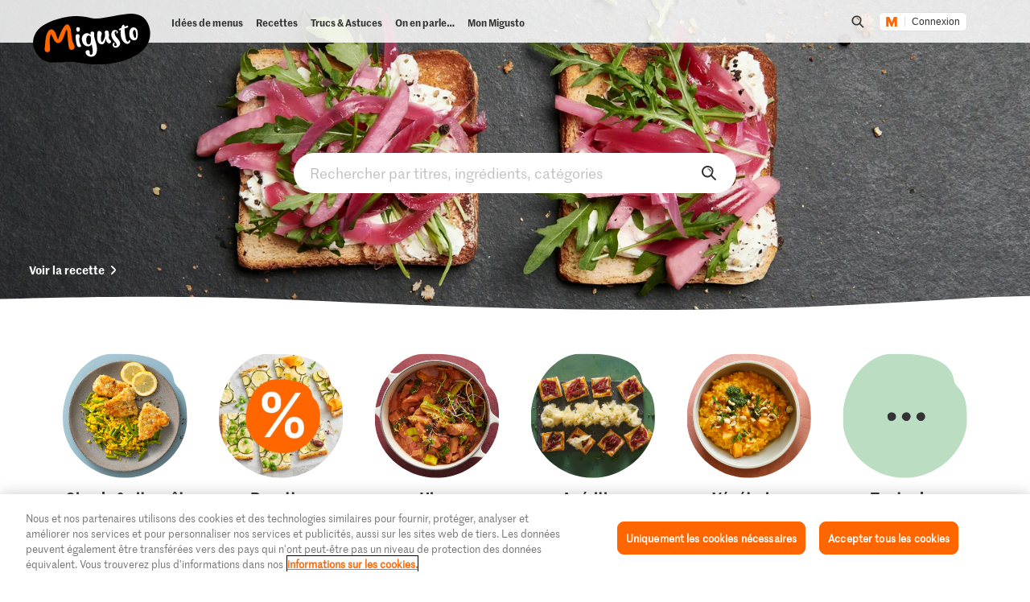

--- FILE ---
content_type: text/html; charset=utf-8
request_url: https://www.google.com/recaptcha/api2/aframe
body_size: 268
content:
<!DOCTYPE HTML><html><head><meta http-equiv="content-type" content="text/html; charset=UTF-8"></head><body><script nonce="lvp4UHVl5hA35F9BuJxbwA">/** Anti-fraud and anti-abuse applications only. See google.com/recaptcha */ try{var clients={'sodar':'https://pagead2.googlesyndication.com/pagead/sodar?'};window.addEventListener("message",function(a){try{if(a.source===window.parent){var b=JSON.parse(a.data);var c=clients[b['id']];if(c){var d=document.createElement('img');d.src=c+b['params']+'&rc='+(localStorage.getItem("rc::a")?sessionStorage.getItem("rc::b"):"");window.document.body.appendChild(d);sessionStorage.setItem("rc::e",parseInt(sessionStorage.getItem("rc::e")||0)+1);localStorage.setItem("rc::h",'1768774104215');}}}catch(b){}});window.parent.postMessage("_grecaptcha_ready", "*");}catch(b){}</script></body></html>

--- FILE ---
content_type: image/svg+xml;charset=UTF-8
request_url: https://migusto.migros.ch/.resources/migusto/3.3582.0-facbaa65/webresources/assets/dynamic/stage-recipe-discount-badge-mobile.svg
body_size: 338
content:
<svg xmlns="http://www.w3.org/2000/svg" width="50" height="50" fill="none"><path fill="#F60" d="M24.86 50C38.04 50 50 39.152 50 26.078s-4.833-11.579-5.32-15.403C43.498 1.287 29.694 0 21.001 0 8.275 0 0 13.282 0 26.46S11.683 50 24.826 50"/><path fill="#fff" fill-rule="evenodd" d="m20.306 36.779 9.508-18.332 3.196-6.745h-2.785s-1.036.18-4.96 7.925c-3.923 7.746-7.744 17.152-7.744 17.152zm-3.248-11.797q1.384.164 2.275-.117a2.85 2.85 0 0 0 1.45-1.017q.561-.738.849-1.909v-.002c.193-.781.479-1.944.578-3.003.087-.934.035-1.85-.009-2.609l-.016-.296c-.044-.809-.195-1.578-.47-2.146s-.69-.967-1.235-1.288c-.35-.207-.794-.212-1.31-.219a9 9 0 0 1-.93-.046q-1.354-.16-2.26.118a2.84 2.84 0 0 0-1.465 1.016q-.56.737-.848 1.909c-.13.528-.189 1.457-.243 2.33-.026.416-.052.82-.084 1.163-.078.839-.032 1.517.013 2.164q.017.256.032.509c.036.666.274 1.13.51 1.59q.077.147.15.298l.032.065c.243.505.258.537.792.846q.834.483 2.189.644m-.675-3.55q.145.997 1.032 1.067.886.069 1.155-.894.267-.964.392-2.957.111-1.794-.037-2.757t-1.034-1.033c-.591-.046-1.192.223-1.37.844-.177.62-.22 1.054-.295 2.25-.015.242-.04.49-.066.738-.05.492-.099.98-.069 1.42.024.344.115.658.19.918.046.156.085.292.102.405M32.837 36.78q1.418 0 2.292-.356a2.84 2.84 0 0 0 1.373-1.15q.498-.794.679-1.994c.078-.522.054-1.13.028-1.795-.014-.356-.028-.728-.028-1.113 0-.38.015-.736.029-1.074.026-.626.049-1.188-.03-1.715q-.18-1.217-.678-2.03l-.055-.09c-.327-.534-.766-1.253-1.318-1.498-.583-.26-1.812-.483-2.744-.404-.933.08-1.232.145-1.825.404-.594.259-1.056.783-1.388 1.324l-.143.23c-.298.47-.613.967-.717 1.665a21 21 0 0 0-.23 2.978c0 1.105.11 2.318.23 3.118s.528 1.465.86 1.995q.498.795 1.388 1.15t2.277.355m-2.04-3.058q.252.968 1.332.968t1.333-.968.252-2.933q0-1.77-.252-2.705-.253-.934-1.333-.934c-.212 0-.36-.044-.479-.079-.286-.085-.407-.12-.854.614-.604.995-.604 1.43-.602 2.497v.153c0 1.157.338 2.407.533 3.128z" clip-rule="evenodd"/></svg>

--- FILE ---
content_type: image/svg+xml;charset=UTF-8
request_url: https://migusto.migros.ch/dam/jcr:6cac7a02-4fda-430f-95ab-23ba653c7df1/Asset-RezeptsammlungsTeaser-FR.svg
body_size: 88844
content:
<svg width="460" height="459" viewBox="0 0 460 459" fill="none" xmlns="http://www.w3.org/2000/svg">
<path d="M228.037 458.936C348.912 458.936 458.624 359.361 458.624 239.361C458.624 119.361 414.292 133.085 409.828 97.9788C398.985 11.8084 272.368 2.38933e-06 192.635 1.68988e-06C75.9061 6.65881e-07 -1.0695e-06 121.916 -2.13059e-06 242.873C-3.19168e-06 363.83 107.161 458.936 227.717 458.936" fill="#ABD0D4"/>
<path d="M70.9215 147.468L72.4463 147.207C74.5755 147.037 76.574 146.106 78.1259 144.859C79.1714 144.091 79.9936 143.165 80.8485 142.429C82.7161 140.736 84.5511 138.851 85.9395 136.651C86.3478 135.6 86.9794 134.706 87.1971 133.688C87.3223 133.274 87.4802 133.051 87.4148 132.67C87.3821 132.479 87.3494 132.288 87.5073 132.065L87.8828 130.824C88.0024 129.233 87.9314 127.676 87.8277 125.928L87.5717 125.579L87.3484 125.421L87.4792 126.184L86.9672 125.487L86.6785 124.948L86.5206 125.171L86.3954 125.585L84.9958 125.433L84.7454 126.26L84.0756 125.787L83.6019 126.457L83.5421 127.252L83.3842 127.475L83.1282 127.126L82.6489 126.62L82.3658 127.257L82.306 128.052C82.121 129.261 82.1266 130.438 81.7183 131.489C81.6258 132.093 81.3427 132.73 81.2502 133.335L80.8746 134.577C80.2757 135.66 79.6769 136.744 79.0453 137.637C77.94 139.2 76.7693 140.382 75.408 141.597C73.6982 143.068 69.5536 140.639 68.5567 138.26C68.3334 138.102 68.3007 137.911 68.2353 137.53C67.4019 136.103 66.7264 134.453 66.2742 132.961C65.6641 131.692 65.4025 130.168 64.983 128.866L63.9039 122.576L63.4947 116.76C63.2658 115.426 63.2275 114.059 63.1891 112.692C63.2106 110.53 63.4227 108.336 63.6021 105.95C63.6946 105.346 63.945 104.518 64.0048 103.723L64.2879 103.086L64.4785 103.053C64.3206 103.276 64.386 103.658 64.2281 103.881C64.0431 105.09 63.8581 106.299 63.8964 107.666C63.6843 109.861 63.6301 111.832 63.6414 114.184C63.8376 115.328 63.8759 116.695 63.9142 118.062C64.116 120.382 64.3178 122.702 64.7102 124.989C64.9064 126.132 65.3259 127.434 65.5221 128.577C65.8164 130.293 66.2686 131.785 66.9441 133.435C67.0095 133.816 67.2982 134.355 67.5542 134.704L67.4234 133.941C67.102 133.212 66.9712 132.449 66.6825 131.91C66.0341 129.274 65.4184 126.829 64.9933 124.352C64.9877 123.175 64.7915 122.032 64.5953 120.888C64.5243 119.331 64.486 117.964 64.2244 116.439C64.1477 113.705 64.0384 110.781 64.1524 108.014C64.3645 105.82 64.5766 103.625 65.1699 101.365C65.6379 99.5187 66.3293 97.8304 67.2113 96.1094C67.3692 95.8861 67.5271 95.6628 67.4944 95.4722C68.1316 95.7553 68.3876 96.1038 68.8342 96.4196C69.5695 97.2745 70.3375 98.32 71.1055 99.3655C71.4596 100.286 72.037 101.364 72.5817 102.252C73.2572 103.902 73.9 105.361 74.3849 107.044L74.483 107.615C74.739 107.964 74.9623 108.122 75.3435 108.056L75.5285 106.847L75.948 108.149L76.5525 108.241L76.7431 108.209L77.0262 107.571L76.9608 107.19L77.0533 106.586L77.342 107.125L77.598 107.473L78.48 105.752L78.6762 106.896L78.8668 106.863L79.1172 106.035L79.4059 106.575L79.4984 105.97L78.8219 97.4529L78.8331 99.8055C78.8387 100.982 79.0023 101.935 78.9752 102.92L78.3482 98.1228L78.1623 92.4647L77.8185 87.0298C77.726 87.6343 77.726 87.6343 77.7316 88.8106L77.8026 90.3681L77.683 91.9583L77.7867 93.7064C77.8848 94.2782 77.7923 94.8827 77.8577 95.2638L77.9614 97.0119L78.0324 98.5694L77.9129 100.16L77.6512 98.6348L77.64 96.2822C77.6344 95.1059 77.4382 93.9624 77.4653 92.9767L77.3775 87.8903C77.5027 87.4764 77.47 87.2858 77.4046 86.9046L76.8001 86.8121L76.4516 87.0681L76.1956 86.7196L75.8471 86.9756L75.564 87.6128C75.4061 87.8361 75.2155 87.8688 75.2482 88.0594L75.2753 87.0737L74.5456 87.3951C74.2952 88.2229 74.0121 88.8601 73.9523 89.6552C73.7673 90.8642 73.5496 91.8826 73.5225 92.8683C73.5552 93.0589 73.3974 93.2822 73.4301 93.4728L73.0489 93.5382L72.379 93.0645C71.0392 92.1171 69.3836 91.6163 67.6355 91.72L64.3953 92.2759C62.7126 92.7609 61.5092 93.7522 60.5619 95.0919C59.7724 96.2084 59.3641 97.2595 58.7652 98.3433C57.8832 100.064 57.2245 101.943 56.9797 103.947C56.7948 105.156 56.6098 106.365 56.6154 107.542C56.3706 109.546 56.1258 111.55 56.2949 113.679C56.5294 116.19 56.606 118.923 56.8732 121.624C57.304 125.278 57.7347 128.932 58.7372 132.488C59.0259 133.028 59.3146 133.567 59.4127 134.138C60.0284 136.584 61.0253 138.963 61.9895 141.152C62.8883 142.96 64.1029 144.321 65.5081 145.65C67.1039 146.946 68.9828 147.605 70.9215 147.468ZM58.9652 126.956C58.7363 125.621 58.5073 124.287 58.469 122.92L58.5017 123.111L58.6923 123.078C58.4307 121.553 58.3597 119.996 58.2887 118.438C58.2233 118.057 58.1252 117.485 57.8692 117.137L57.7384 116.374L57.929 116.342L57.8692 117.137C58.1523 116.5 58.0869 116.118 57.9888 115.547C57.9561 115.356 57.7328 115.198 57.6674 114.817C58.2065 114.528 57.7599 114.213 57.8851 113.799C57.8197 113.417 57.9449 113.004 57.8795 112.622C57.9337 110.651 57.9552 108.489 58.3905 106.452C58.4176 105.466 58.6353 104.448 58.853 103.43C59.0109 103.206 58.9782 103.016 59.3267 102.76C58.9296 106.163 58.5326 109.567 58.5167 112.905C58.3644 114.305 58.5933 115.639 58.5989 116.815C58.768 118.945 58.9371 121.074 59.2968 123.171C59.3024 124.347 59.5313 125.681 59.7603 127.015L60.3816 130.637C60.7357 131.557 60.8992 132.51 61.2533 133.43C61.3841 134.193 61.6728 134.732 61.8036 135.494C61.8036 135.494 61.8363 135.685 61.6784 135.908C61.357 135.178 61.0356 134.449 60.9048 133.686C60.8721 133.496 60.6488 133.338 60.6161 133.147L60.3872 131.813L60.1966 131.846L60.3601 132.799C60.1041 132.45 60.0387 132.069 59.9733 131.688C60.0004 130.702 59.8369 129.749 59.5155 129.019L59.8098 130.735C59.3903 129.433 59.1614 128.099 58.9652 126.956ZM61.3831 127.325C60.9963 126.215 60.702 124.499 60.631 122.942L60.9524 123.671C60.816 121.733 60.7123 119.985 60.4507 118.46C60.4778 117.474 60.5049 116.488 60.3414 115.535C60.276 115.154 60.4012 114.74 60.1125 114.201C60.2704 113.978 60.2377 113.787 60.205 113.597C60.2648 112.802 60.134 112.039 60.3844 111.212L60.4825 111.783C60.4881 112.96 60.5264 114.326 60.7553 115.661L61.0991 121.096L61.2299 121.858C61.5952 125.131 62.1511 128.371 63.0883 131.546C63.2191 132.308 63.5405 133.038 63.6386 133.61C63.704 133.991 63.96 134.339 63.8348 134.753C63.6115 134.595 63.5461 134.214 63.5134 134.024C63.1593 133.103 62.8052 132.183 62.6417 131.23C62.1894 129.738 61.8951 128.022 61.4429 126.53L61.3831 127.325ZM63.0817 123.502C62.8528 122.168 62.7818 120.611 62.7435 119.244C62.4819 117.719 62.4109 116.161 62.3399 114.604C62.2689 113.046 62.2305 111.68 62.3501 110.089C62.3174 109.899 62.4753 109.676 62.4426 109.485C62.6659 109.643 62.6986 109.833 62.5407 110.057C62.4865 112.028 62.623 113.967 62.7267 115.715C62.8304 117.463 62.9341 119.211 63.2284 120.926C63.305 123.66 63.7628 126.329 64.6018 128.932C64.8307 130.266 65.2829 131.758 65.7024 133.059L66.8956 136.583C66.8629 136.392 66.6723 136.425 66.6396 136.234L65.6426 133.854C64.9998 132.395 64.5476 130.903 64.286 129.378C63.7684 127.505 63.4087 125.408 63.0817 123.502ZM74.5793 94.4529L74.4484 93.6905C74.6007 92.2909 74.5297 90.7334 74.8726 89.3011L75.2482 88.0594C75.2809 88.25 75.3463 88.6312 75.2211 89.0451L75.009 91.2398L74.9277 94.1969C74.9604 94.3875 74.8026 94.6108 74.8353 94.8014C74.612 94.6435 74.612 94.6435 74.5793 94.4529ZM76.0171 95.9721L76.0003 92.4432C75.9022 91.8714 75.8041 91.2996 76.3105 90.8203L76.3432 91.0109C76.289 92.9823 76.4254 94.921 76.404 97.0829C76.1153 96.5438 76.0825 96.3533 76.0171 95.9721Z" fill="#333333"/>
<path d="M101.81 142.169C102 142.136 101.967 141.945 101.902 141.564C102.06 141.341 102.027 141.15 101.995 140.96L102.218 141.118L102.152 140.736L102.054 140.165L102.278 140.323C102.278 140.323 102.31 140.513 102.501 140.48C102.534 140.671 102.599 141.052 102.79 141.02C102.98 140.987 102.948 140.796 103.105 140.573C103.263 140.35 103.389 139.936 103.514 139.522L103.481 139.331C103.672 139.299 103.704 139.489 103.704 139.489C103.928 139.647 103.96 139.838 103.96 139.838L104.151 139.805L104.684 138.34C104.684 138.34 104.461 138.182 104.428 137.991C104.14 137.452 104.042 136.881 103.976 136.499C103.459 134.626 102.908 132.562 102.581 130.656L100.571 122.368C99.6933 118.398 98.816 114.428 98.3199 110.393C98.0256 108.678 97.8892 106.739 97.5949 105.024C97.4258 102.894 97.2567 100.765 96.897 98.6684L96.5858 93.4241L96.4709 89.3235L96.5195 86.1758L96.3233 85.0322L96.2252 84.4604L96.1925 84.2698C96.0019 84.3025 96.0346 84.4931 96.0346 84.4931C95.844 84.5258 95.8767 84.7164 95.8767 84.7164C95.9477 86.2739 95.8281 87.8641 95.7085 89.4543L95.5506 89.6776L95.5179 89.487L95.3871 88.7246C95.3544 88.534 95.5123 88.3107 95.3217 88.3434C95.0657 87.9949 95.033 87.8043 95.3815 87.5483C95.3488 87.3577 95.3161 87.1671 95.4413 86.7532C95.218 86.5953 95.218 86.5953 95.3759 86.372C95.5338 86.1487 95.4684 85.7675 95.4357 85.5769C95.2124 85.419 95.1797 85.2284 95.3376 85.0051C95.3049 84.8145 95.4628 84.5912 95.4628 84.5912C95.1741 84.0521 95.2993 83.6382 95.0433 83.2897C95.0106 83.0991 94.9779 82.9085 94.7546 82.7506C94.564 82.7833 94.5313 82.5927 94.3407 82.6254C94.1501 82.6581 93.9922 82.8814 94.0249 83.072L94.0576 83.2626L93.7642 88.4144C93.6063 88.6377 93.639 88.8283 93.639 88.8283L93.6717 89.0189L93.4484 88.861L93.3503 88.2892C93.4428 87.6847 93.3447 87.1129 93.4372 86.5084C93.2139 86.3505 93.1812 86.1599 93.3391 85.9366L93.1485 85.9693C93.3391 85.9366 93.1158 85.7787 93.3064 85.746C93.4643 85.5227 93.5895 85.1088 93.5241 84.7276C93.2681 84.3791 93.3933 83.9652 93.3279 83.584C93.4858 83.3607 93.4204 82.9795 93.3877 82.7889C93.355 82.5983 93.1317 82.4404 92.7505 82.5058C92.5926 82.7292 92.4347 82.9524 92.4674 83.143L92.0918 84.3847L91.8143 86.1982C91.7218 86.8027 91.5966 87.2166 91.6947 87.7884C91.6733 89.9504 91.6845 92.303 91.8536 94.4323L92.6225 102.345C92.7589 104.284 93.0859 106.19 93.255 108.319C93.7129 110.987 94.2034 113.846 94.5033 116.738C94.8303 118.644 95.3152 120.327 95.8328 122.2L96.2906 124.868C96.9773 128.871 98.2358 132.775 99.1459 136.936C99.5654 138.237 99.7943 139.571 100.214 140.873L101.014 142.109C101.047 142.3 101.461 142.425 101.81 142.169ZM92.4394 117.288C93.0607 120.91 93.8399 124.308 94.6518 127.896L96.6298 135.994C97.0166 137.105 97.2455 138.439 97.665 139.74C97.7958 140.503 98.3405 141.39 99.0104 141.864C99.2337 142.022 99.457 142.18 99.8709 142.305C100.094 142.463 100.252 142.24 100.219 142.049C99.8653 141.129 99.7345 140.366 99.4131 139.637C99.1571 139.288 99.0917 138.907 99.0263 138.526C98.2798 135.318 97.3099 131.953 96.5634 128.746L96.4653 128.174C95.915 126.11 95.3974 124.237 95.0377 122.14L93.7297 114.516L92.8468 109.37C92.6832 108.417 92.5524 107.655 92.5795 106.669C92.2525 104.763 92.1161 102.824 91.9797 100.886C91.6471 97.8032 91.4724 94.4977 91.2977 91.1921C91.1342 90.2391 91.1285 89.0628 90.965 88.1098C91.1229 87.8865 91.0902 87.6959 91.0575 87.5053C90.8015 87.1568 90.7688 86.9662 91.1173 86.7102L91.0846 86.5196L91.3948 84.8967L91.705 83.2739C91.6723 83.0832 91.6396 82.8927 91.449 82.9254L91.0678 82.9908C90.7193 83.2468 90.4035 83.6934 90.2456 83.9167C89.8046 84.7771 89.5869 85.7955 89.5599 86.7812C89.4786 89.7383 89.6206 92.8533 89.7626 95.9683C89.899 97.9069 90.0681 100.036 90.3951 101.942C90.5969 104.262 90.7661 106.391 91.1585 108.679C91.4584 111.57 91.9489 114.429 92.4394 117.288ZM97.6248 124.639C97.5921 124.449 97.7827 124.416 97.7827 124.416L97.8154 124.607L98.0443 125.941C98.1424 126.513 98.2405 127.084 98.5292 127.623C98.5292 127.623 98.3386 127.656 98.3713 127.847L98.3386 127.656L98.2405 127.084C98.1097 126.322 97.9462 125.369 97.6248 124.639ZM98.0714 124.955L97.5155 121.715C98.0658 123.779 98.4255 125.875 98.9431 127.749C99.0085 128.13 99.0412 128.32 98.8833 128.544L98.7852 127.972C98.589 126.828 98.2349 125.908 98.0714 124.955ZM97.792 113.034L97.7593 112.844C97.792 113.034 97.792 113.034 98.0153 113.192C98.4077 115.479 98.8002 117.767 99.3832 120.021L99.8737 122.88L100.064 122.847C100.778 125.864 101.334 129.104 102.048 132.121L102.179 132.884C101.988 132.916 101.988 132.916 101.955 132.726C101.465 129.867 100.56 126.883 99.8793 124.056L99.3888 121.197C98.7077 118.371 98.2498 115.703 97.792 113.034ZM99.6167 115.664C100.173 118.905 100.919 122.112 101.698 125.51L103.611 133.226C103.742 133.989 103.873 134.751 104.194 135.481L104.227 135.672C104.227 135.672 104.417 135.639 104.385 135.448C104.319 135.067 104.221 134.495 103.932 133.956C103.442 131.097 102.761 128.271 102.112 125.635C101.66 124.143 101.431 122.809 101.3 122.047C99.84 115.822 98.8917 110.295 98.2919 104.512C97.9266 101.239 97.5612 97.9658 97.3865 94.6602C97.1249 93.1354 97.0539 91.578 97.1735 89.9878L97.2548 87.0307L97.2221 86.8401L97.0642 87.0634C96.9063 87.2867 96.939 87.4773 96.9717 87.6679C96.8792 88.2724 96.8194 89.0675 96.9175 89.6393C96.7437 93.2008 96.9511 96.697 97.3819 100.351C97.6818 103.243 98.0144 106.325 98.5049 109.184L99.6167 115.664Z" fill="#333333"/>
<path d="M111.317 92.4665C111.665 92.2105 112.046 92.1451 112.237 92.1124C113.223 92.1395 113.762 91.8508 114.203 90.9903C114.17 90.7997 114.17 90.7997 114.328 90.5764C115.025 90.0644 115.085 89.2693 115.144 88.4742L114.921 88.3163L114.73 88.349C114.796 88.7302 114.829 88.9208 114.671 89.1441C114.703 89.3347 114.769 89.7159 114.42 89.9719C114.164 89.6234 114.322 89.4001 114.257 89.0189C114.349 88.4144 114.474 88.0005 114.344 87.2381L114.278 86.8569L113.341 83.6821C113.308 83.4915 113.118 83.5242 113.085 83.3336C112.829 82.9851 112.257 83.0832 111.811 82.7674C110.983 82.5171 109.965 82.2994 109.012 82.4629L108.63 82.5283C107.645 82.5012 107.138 82.9805 106.441 83.4925C105.777 84.1951 105.369 85.2462 104.928 86.1067C104.362 87.3811 104.367 88.5573 104.977 89.8261C105.173 90.9697 105.909 91.8246 107.15 92.2002L107.597 92.516C108.904 93.2728 110.015 92.886 111.317 92.4665ZM111.414 126.198C111.839 128.675 112.455 131.121 112.912 133.789C113.109 134.933 113.495 136.043 113.692 137.187C113.79 137.759 114.046 138.107 114.111 138.488C114.4 139.028 114.656 139.376 115.228 139.278C115.641 139.403 115.799 139.18 115.734 138.799C115.669 138.417 115.761 137.813 115.472 137.274C114.889 135.019 114.497 132.732 114.105 130.445L114.072 130.254L114.039 130.064L114.262 130.222L114.393 130.984C114.432 132.351 114.884 133.843 115.336 135.335C115.69 136.255 116.267 137.334 116.464 138.477C116.496 138.668 116.72 138.826 116.72 138.826C116.752 139.016 116.943 138.984 116.943 138.984C117.357 139.109 117.896 138.82 117.863 138.63C117.765 138.058 118.114 137.802 118.016 137.23L117.983 137.039C117.983 137.039 117.95 136.849 118.141 136.816L118.331 136.783C118.364 136.974 118.397 137.165 118.62 137.322L118.811 137.29C118.936 136.876 119.094 136.653 119.061 136.462C119.377 136.015 119.502 135.601 119.213 135.062L119.404 135.03L119.594 134.997C119.66 135.378 119.883 135.536 120.107 135.694C120.139 135.885 120.172 136.075 120.33 135.852L120.488 135.629L120.291 134.485L120.226 134.104C120.226 134.104 120.259 134.294 120.449 134.262L120.547 134.833L120.738 134.801C120.705 134.61 120.863 134.387 120.607 134.038C120.313 132.323 119.861 130.831 119.566 129.116C119.207 127.019 118.689 125.146 118.329 123.049C118.101 121.715 117.872 120.381 117.801 118.823L117.408 116.536C117.403 115.36 117.397 114.183 117.201 113.04C116.999 110.72 116.661 106.461 116.65 104.109C116.551 103.537 116.677 103.123 116.611 102.742L116.513 102.17C116.48 101.98 116.48 101.98 116.29 102.012L116.323 102.203C116.197 102.617 116.263 102.998 116.328 103.379L116.76 113.9C116.891 114.663 116.989 115.235 116.896 115.839C116.864 115.648 116.608 115.3 116.765 115.077C116.635 114.314 116.471 113.361 116.531 112.566L115.762 104.654C115.822 103.858 115.691 103.096 115.751 102.301C115.718 102.11 115.495 101.952 115.462 101.762C115.429 101.571 115.429 101.571 115.239 101.604L115.048 101.637C115.146 102.208 115.054 102.813 115.152 103.385L115.234 107.295C115.076 107.518 115.109 107.709 115.142 107.899C114.945 106.756 114.782 105.803 114.809 104.817C114.836 103.831 114.863 102.846 114.7 101.893C114.634 101.511 114.411 101.354 113.997 101.228C113.806 101.261 113.393 101.136 113.235 101.359L112.952 101.996L112.794 102.22L112.761 102.029C112.728 101.838 112.538 101.871 112.505 101.681C112.216 101.141 111.487 101.463 111.361 101.877C111.203 102.1 111.269 102.481 111.302 102.672C111.209 103.276 111.307 103.848 111.182 104.262L111.411 105.596L111.33 108.553C111.368 109.92 111.733 113.193 111.962 114.527C111.87 115.132 112 115.894 112.099 116.466C111.973 116.88 112.071 117.452 112.137 117.833C112.366 119.167 112.404 120.534 112.666 122.059L113.058 124.346C113.058 124.346 112.9 124.569 112.933 124.76L112.868 124.379L112.639 123.044C112.475 122.091 112.344 121.329 111.99 120.409C111.761 119.075 111.532 117.74 111.527 116.564L111.298 115.23C111.102 114.086 110.905 112.943 110.933 111.957L110.867 111.576C110.377 108.717 110.436 107.922 110.496 107.127L110.578 104.17C110.67 103.565 110.572 102.993 110.474 102.421C110.408 102.04 110.218 102.073 110.027 102.106C109.488 102.394 109.33 102.618 109.205 103.032L108.928 104.845L109.01 108.755C109.31 111.647 109.746 116.477 110.236 119.336L111.414 126.198ZM106.524 87.4025L106.491 87.2119L106.551 86.4168C106.709 86.1936 106.834 85.7797 107.215 85.7143C107.373 85.491 107.28 86.0955 107.188 86.6999L106.905 87.3371L106.524 87.4025Z" fill="#333333"/>
<path d="M156.068 157.582C156.259 157.549 156.226 157.359 156.384 157.135L156.286 156.563C156.319 156.754 156.319 156.754 156.509 156.721L156.444 156.34L156.313 155.578C156.536 155.736 156.602 156.117 156.825 156.275L156.891 156.656C156.923 156.847 157.114 156.814 157.081 156.623C157.397 156.177 157.713 155.73 157.615 155.158C157.582 154.968 157.773 154.935 157.773 154.935C158.029 155.283 158.061 155.474 158.127 155.855L158.317 155.823L158.508 155.79L158.279 154.456C157.854 151.978 157.652 149.658 157.227 147.18C156.186 142.257 155.336 137.302 154.709 132.504C154.54 130.375 154.213 128.469 153.886 126.563C153.69 125.419 153.717 124.434 153.521 123.29C153.324 122.146 153.161 121.193 153.155 120.017L152.354 111.914C152.184 109.785 151.792 107.498 151.623 105.368C151.612 103.016 151.377 100.505 151.143 97.9947L151.301 97.7714L151.333 97.962L151.693 100.059L152.07 105.684L152.544 111.881C152.746 114.201 153.138 116.488 153.373 118.999C153.542 121.128 153.902 123.225 154.104 125.545C154.3 126.688 154.496 127.832 154.534 129.199C154.894 131.295 155.063 133.424 155.423 135.521L156.862 143.907L158.202 151.722C158.333 152.484 158.431 153.056 158.371 153.851L158.568 154.995L158.791 155.153L158.758 154.962C158.949 154.929 158.916 154.739 158.883 154.548C158.753 153.786 158.589 152.833 158.649 152.038L157.668 146.32L157.047 142.698L155.542 133.931C155.406 131.992 155.079 130.086 154.752 128.18C154.523 126.846 154.485 125.479 154.289 124.336C154.092 123.192 154.087 122.016 153.89 120.872C153.885 119.696 153.656 118.362 153.427 117.027C153.323 115.279 153.22 113.531 152.925 111.816C152.854 110.258 152.783 108.701 152.522 107.176L152.341 102.694C152.08 101.169 152.009 99.612 151.938 98.0545C151.965 97.0688 151.578 95.9579 151.224 95.0376C151.159 94.6564 151.126 94.4658 150.903 94.3079C150.903 94.3079 150.87 94.1173 150.712 94.3406C150.521 94.3733 150.489 94.1827 150.456 93.9921C150.233 93.8342 150.2 93.6436 150.009 93.6763C149.595 93.5511 149.372 93.3932 148.991 93.4586C148.768 93.3007 148.61 93.524 148.642 93.7146C148.675 93.9052 148.708 94.0958 148.55 94.3191C148.517 94.1285 148.485 93.9379 148.229 93.5894C148.196 93.3988 147.815 93.4642 147.624 93.4969C147.657 93.6875 147.466 93.7202 147.466 93.7202C147.308 93.9435 147.308 93.9435 147.118 93.9762C146.671 93.6604 146.48 93.6931 146.355 94.107C146.197 94.3303 146.04 94.5536 145.914 94.9675L145.479 97.0043C145.512 97.1949 145.354 97.4182 145.386 97.6088C145.419 97.7994 145.229 97.8321 145.038 97.8648L144.368 97.3911C143.954 97.2659 143.508 96.9501 143.061 96.6343L140.006 95.9813C138.606 95.829 137.049 95.9 135.557 96.3522C134.413 96.5484 133.525 97.0931 132.861 97.7957C132.355 98.275 132.039 98.7216 131.565 99.3915C130.934 100.285 130.525 101.336 130.117 102.387C129.491 104.456 128.865 106.526 128.62 108.53C128.25 110.948 128.294 113.491 128.338 116.034C128.513 119.34 129.101 122.771 129.848 125.978C130.366 127.851 131.074 129.692 131.973 131.5C132.741 132.545 133.351 133.814 134.309 134.827C134.789 135.333 135.426 135.616 135.905 136.123C136.766 136.564 137.37 136.656 138.198 136.907C139.821 137.217 141.09 136.607 142.358 135.997C142.549 135.964 142.897 135.708 143.246 135.452C143.976 135.131 144.673 134.619 145.179 134.139C146.317 132.767 147.008 131.078 147.509 129.423L147.852 127.991L148.01 127.767L148.201 127.735L148.266 128.116C148.402 130.054 148.762 132.151 149.122 134.248C149.422 137.139 149.945 140.189 150.435 143.048C150.861 145.526 151.286 148.003 151.901 150.448C152.228 152.354 152.713 154.037 153.231 155.91C153.296 156.292 153.552 156.64 153.618 157.021C153.874 157.37 154.097 157.528 154.32 157.686C154.511 157.653 154.701 157.62 154.636 157.239C154.636 157.239 154.603 157.048 154.761 156.825L154.571 156.858L154.407 155.905L154.211 154.761C153.982 153.427 153.53 151.935 153.301 150.601L151.143 138.021L150.162 132.303C149.867 130.588 149.764 128.84 149.469 127.124C149.208 125.6 149.137 124.042 148.875 122.517C148.81 122.136 148.902 121.532 149.027 121.118L148.995 120.927C149.027 121.118 149.218 121.085 149.218 121.085C149.414 122.229 149.42 123.405 149.616 124.549C149.78 125.502 149.752 126.487 149.916 127.44C150.178 128.965 150.472 130.68 150.543 132.238L152.407 143.102L153.813 151.298C154.298 152.98 154.625 154.886 155.142 156.76L155.241 157.331C155.497 157.68 155.687 157.647 156.068 157.582ZM130.228 119.046L129.901 117.14C129.803 116.568 129.896 115.963 129.64 115.615C129.384 115.266 129.509 114.852 129.476 114.662C129.411 114.281 129.345 113.899 129.503 113.676C129.661 113.453 129.215 113.137 129.596 113.072C129.563 112.881 129.721 112.658 129.688 112.467C129.623 112.086 129.781 111.863 129.715 111.481L130.548 106.041C130.706 105.818 130.64 105.436 131.021 105.371C130.864 105.594 130.929 105.976 130.771 106.199C130.684 107.98 130.216 109.826 130.162 111.797C130.233 113.355 130.113 114.945 130.152 116.312L130.228 119.046ZM132.14 119.895L132.107 119.704C131.846 118.179 131.775 116.622 131.704 115.064C131.638 114.683 131.796 114.46 131.349 114.144C131.475 113.73 131.219 113.382 131.534 112.935L131.436 112.363C131.469 112.554 131.66 112.521 131.66 112.521L131.627 112.331L131.594 112.14C131.752 111.917 131.719 111.726 131.719 111.726C131.845 111.312 131.812 111.122 131.97 110.898C131.845 111.312 131.91 111.693 131.943 111.884C132.014 113.442 131.861 114.841 132.123 116.366C132.129 117.542 132.102 118.528 132.298 119.672C132.298 119.672 132.33 119.862 132.14 119.895ZM133.888 119.791L133.594 118.076C133.294 115.184 133.375 112.227 133.68 109.428L133.641 108.061C133.609 107.87 133.609 107.87 133.766 107.647L133.957 107.614L134.022 107.995C133.68 109.428 133.685 110.604 133.723 111.971C133.669 113.942 133.648 116.104 134.008 118.201C133.882 118.615 133.98 119.187 134.079 119.758L134.111 119.949L133.888 119.791ZM134.748 120.232L134.356 117.945C134.056 115.053 134.105 111.906 134.377 108.916C134.66 108.279 134.719 107.483 134.97 106.656C134.97 106.656 134.937 106.465 135.128 106.432C135.035 107.037 134.943 107.641 135.041 108.213C134.546 111.045 134.497 114.193 134.606 117.117C134.77 118.07 134.776 119.246 134.939 120.199L134.972 120.39L134.748 120.232ZM135.544 120.292C135.086 117.624 134.819 114.922 134.965 112.347C134.927 110.98 135.112 109.771 135.074 108.404L135.384 106.781L136.511 103.056C136.919 102.005 137.36 101.144 137.991 100.251C138.465 99.5811 138.465 99.5811 139.293 99.8315L140.153 100.273C140.791 100.556 141.27 101.062 141.907 101.345C143.056 102.325 144.205 103.305 145.387 104.476C145.643 104.824 145.932 105.364 145.807 105.777C146.003 106.921 146.041 108.288 146.238 109.432L146.058 111.817L145.258 117.448C144.823 119.485 144.388 121.521 143.729 123.4C143.353 124.642 142.82 126.107 142.221 127.191L140.522 131.014L140.239 131.651C140.239 131.651 140.049 131.684 139.825 131.526C139.825 131.526 139.602 131.368 139.569 131.177C139.025 130.29 138.513 129.593 138.159 128.673C137.325 127.246 136.873 125.754 136.388 124.071C136.001 122.96 135.772 121.626 135.544 120.292ZM150.727 124.162L150.629 123.59C150.754 123.176 150.465 122.637 150.781 122.19C150.939 121.967 150.906 121.776 150.874 121.586C150.645 120.252 150.416 118.918 150.377 117.551C150.181 116.407 150.018 115.454 150.012 114.278C149.816 113.134 149.652 112.181 149.68 111.195C149.581 110.624 149.674 110.019 149.576 109.447L149.766 109.415C150.028 110.939 150.066 112.306 150.105 113.673L150.432 115.579C150.568 117.518 150.672 119.266 150.999 121.172C150.874 121.586 151.13 121.934 151.195 122.316L151.293 122.887C151.233 123.682 151.364 124.445 151.495 125.207L151.528 125.398L151.337 125.431L151.141 124.287L151.075 123.906L151.01 123.525L150.852 123.748L150.918 124.129L150.95 124.32L150.727 124.162ZM146.922 99.6998L146.857 99.3186C146.628 97.9844 146.813 96.7754 146.998 95.5664C146.933 95.1852 147.123 95.1525 147.123 95.1525C147.347 95.3104 147.379 95.501 147.379 95.501C147.194 96.71 147.009 97.919 147.048 99.2859L147.113 99.6671L146.922 99.6998ZM153.914 132.444L153.652 130.92C153.483 128.79 153.123 126.694 152.954 124.564L152.922 124.374C152.66 122.849 152.398 121.324 152.327 119.767C152 117.861 151.864 115.922 151.728 113.983C151.564 113.03 151.401 112.077 151.428 111.092C151.297 110.329 151.166 109.567 151.226 108.772C151.062 107.819 151.122 107.024 150.991 106.261C150.953 104.895 150.724 103.56 150.719 102.384C150.713 101.208 150.517 100.064 150.511 98.8879C150.446 98.5067 150.38 98.1255 150.505 97.7116C150.473 97.521 150.473 97.521 150.44 97.3304L150.631 97.2977L150.729 97.8695C150.734 99.0458 150.931 100.189 150.936 101.366L151.378 107.372C151.449 108.93 151.711 110.455 151.782 112.012C151.88 112.584 151.82 113.379 151.951 114.141C152.087 116.08 152.414 117.986 152.551 119.925C152.78 121.259 152.785 122.435 152.981 123.579L153.243 125.104C153.347 126.852 153.641 128.567 153.745 130.315L154.072 132.221L154.104 132.412L154.137 132.602C153.947 132.635 153.914 132.444 153.914 132.444Z" fill="#333333"/>
<path d="M187.111 127.141C187.301 127.109 187.459 126.885 187.617 126.662L187.552 126.281L187.519 126.09C187.486 125.9 187.677 125.867 187.644 125.676C187.677 125.867 187.867 125.834 187.9 126.025C188.156 126.373 188.379 126.531 188.505 126.117L188.978 125.447C189.071 124.843 188.973 124.271 188.875 123.699L187.959 118.363C187.894 117.981 188.019 117.567 187.986 117.377L187.79 116.233L187.948 116.01L187.98 116.201C188.079 116.772 188.4 117.502 188.307 118.107C188.471 119.06 188.444 120.045 188.607 120.998L189.425 125.763L189.458 125.954C189.648 125.921 189.648 125.921 189.615 125.73C189.55 125.349 189.643 124.745 189.544 124.173C189.348 123.029 189.119 121.695 189.081 120.328L188.918 119.375C188.879 118.008 188.808 116.451 188.579 115.117C187.86 110.924 186.983 106.954 186.454 102.728C186.121 99.6456 185.598 96.596 185.423 93.2904L185.391 93.0998L185.614 93.2577L185.875 94.7825C186.143 97.4836 186.41 100.185 186.835 102.662L187.816 108.38C187.947 109.143 188.301 110.063 188.241 110.858C188.116 111.272 188.372 111.621 188.437 112.002L188.732 113.717L189.026 115.433C189.38 116.353 189.353 117.339 189.326 118.324C189.337 120.677 189.729 122.964 189.931 125.284L190.122 125.251C190.182 124.456 190.051 123.694 189.92 122.931C189.849 121.374 189.555 119.658 189.642 117.878C189.767 117.464 189.669 116.892 189.571 116.32L189.244 114.414C189.113 113.652 188.824 113.113 188.917 112.508L188.459 109.84C188.203 109.491 188.17 109.301 188.295 108.887L187.674 105.265C187.374 102.374 186.884 99.5148 186.584 96.6231L186.093 93.7641C185.995 93.1923 185.897 92.6205 185.608 92.0814C185.385 91.9236 185.385 91.9236 185.418 92.1142C185.227 92.1469 185.26 92.3375 185.036 92.1796L184.715 91.4499C184.361 90.5296 183.566 90.4698 182.738 90.2194C182.738 90.2194 182.547 90.2521 182.58 90.4427C182.422 90.666 182.422 90.666 182.455 90.8566C182.586 91.619 182.526 92.4141 182.657 93.1765C182.82 94.1295 182.76 94.9245 182.891 95.6869C182.766 96.1008 182.831 96.482 182.93 97.0538L183.224 98.7692C183.387 99.7222 183.393 100.898 183.556 101.851L183.687 102.614L183.72 102.804C183.687 102.614 183.497 102.647 183.497 102.647C183.3 101.503 183.072 100.169 183.066 98.9925C182.706 96.8959 182.537 94.7666 182.177 92.6701C182.145 92.4795 182.303 92.2562 182.27 92.0656L182.041 90.7314L182.008 90.5408C181.976 90.3502 181.562 90.225 181.594 90.4156C181.404 90.4483 181.246 90.6716 181.279 90.8622L180.936 92.2945C180.843 92.899 180.783 93.6941 180.882 94.2659C180.664 95.2843 180.637 96.2699 180.61 97.2556L180.675 97.6368C180.484 97.6695 180.452 97.4789 180.419 97.2883L180.381 95.9214C180.25 95.1591 180.119 94.3967 180.37 93.5689L180.614 91.5648L180.516 90.993C180.484 90.8024 180.26 90.6445 180.102 90.8678C179.754 91.1238 179.596 91.3471 179.471 91.761C178.905 93.0354 178.562 94.4677 178.6 95.8346C178.704 97.5826 178.998 99.298 179.102 101.046C179.331 102.38 179.369 103.747 179.184 104.956C178.194 110.62 177.013 116.316 175.418 121.888C175.325 122.492 174.852 123.162 174.792 123.957C174.601 123.99 174.634 124.18 174.443 124.213C174.285 124.436 174.095 124.469 174.062 124.279C174.029 124.088 173.839 124.121 173.806 123.93C172.842 121.741 172.259 119.487 171.676 117.232C170.956 113.039 170.204 108.655 169.676 104.429C169.703 103.444 169.572 102.681 169.408 101.728L169.163 96.8651C169.097 96.4839 169.19 95.8794 169.092 95.3076C169.217 94.8937 169.119 94.3219 169.211 93.7174L169.08 92.955C169.08 92.955 168.857 92.7971 168.824 92.6065L168.634 92.6392C168.574 93.4343 168.705 94.1967 168.836 94.9591L168.966 95.7215C168.722 97.7256 169.016 99.441 169.12 101.189C169.196 103.923 169.431 106.433 169.856 108.911C170.123 111.612 170.581 114.281 171.039 116.949C171.104 117.33 171.36 117.679 171.425 118.06C171.556 118.822 171.878 119.552 172.008 120.314L172.041 120.505L171.851 120.538C171.687 119.585 171.333 118.664 171.169 117.711C170.881 117.172 170.973 116.568 170.717 116.219L170.358 114.123C169.676 111.296 169.409 108.595 169.109 105.704C168.815 103.988 168.744 102.431 168.64 100.683C168.471 98.5534 168.269 96.2335 168.291 94.0715C168.193 93.4997 168.062 92.7373 167.773 92.1983C167.773 92.1983 167.741 92.0077 167.55 92.0404L167.583 92.2309C167.523 93.026 167.654 93.7884 167.784 94.5508C167.828 97.094 167.872 99.6372 168.107 102.148C168.374 104.849 168.641 107.55 169.132 110.409C169.137 111.585 169.366 112.919 169.562 114.063L169.693 114.825C169.503 114.858 169.503 114.858 169.47 114.667L169.339 113.905C169.012 111.999 168.685 110.093 168.549 108.154C168.254 106.439 167.96 104.724 167.856 102.975L167.791 102.594C167.628 101.641 167.622 100.465 167.426 99.3214L167.442 95.9831L167.147 94.2677C166.924 94.1098 167.082 93.8865 167.049 93.6959L167.24 93.6632L167.044 92.5196C166.788 92.1712 166.499 91.6321 166.085 91.5069C165.894 91.5396 165.704 91.5723 165.546 91.7956L165.644 92.3674C165.551 92.9719 165.682 93.7342 165.59 94.3387C165.759 96.468 165.737 98.63 165.907 100.759C166.239 103.842 166.414 107.147 166.97 110.387C167.101 111.15 167.073 112.135 167.204 112.898L167.237 113.088L167.046 113.121L166.981 112.74C166.779 110.42 166.354 107.942 165.962 105.655C165.798 104.702 165.825 103.716 165.662 102.763L165.564 102.192C165.466 101.62 165.558 101.015 165.427 100.253C165.552 99.839 165.454 99.2672 165.389 98.886C165.514 98.4721 165.416 97.9003 165.351 97.5191C165.318 97.3285 165.095 97.1706 165.062 96.98C165.154 96.3755 165.024 95.6131 165.083 94.818C165.051 94.6274 165.241 94.5947 165.399 94.3714C165.301 93.7997 165.203 93.2279 165.295 92.6234L164.974 91.8937C164.941 91.7031 164.527 91.5779 164.37 91.8012C164.179 91.8339 163.988 91.8666 164.021 92.0572C163.705 92.5038 163.58 92.9177 163.678 93.4895C163.809 94.2519 163.717 94.8564 163.657 95.6514C163.722 96.0326 163.63 96.6371 163.728 97.2089C163.635 97.8134 163.575 98.6085 163.706 99.3709L164.017 104.615C163.958 105.41 164.088 106.173 164.219 106.935C164.356 108.874 164.683 110.78 164.819 112.718L164.786 112.528L163.969 107.763L163.178 102.012L163.015 101.059L162.982 100.869C162.982 100.869 163.015 101.059 163.205 101.027L163.075 100.264C162.977 99.6923 163.079 94.5733 163.232 93.1737L163.101 92.4113C163.068 92.2207 162.654 92.0955 162.496 92.3188L161.832 93.0214C161.582 93.8492 161.331 94.677 161.495 95.63C161.402 96.2345 161.533 96.9969 161.441 97.6013L161.817 103.227C161.855 104.594 162.052 105.737 162.248 106.881C162.417 109.01 162.744 110.916 162.913 113.045C163.338 115.523 163.763 118.001 164.346 120.255C164.831 121.938 165.125 123.654 165.992 125.271C166.956 127.46 168.584 128.946 171.035 129.507C172.277 129.883 173.42 129.686 174.689 129.076C174.847 128.853 175.037 128.82 175.419 128.755C176.148 128.433 176.845 127.921 177.286 127.061C177.444 126.838 177.602 126.614 177.727 126.2C178.577 124.289 179.012 122.252 179.447 120.215C179.573 119.801 179.54 119.611 179.698 119.387C180.106 118.336 180.291 117.127 180.476 115.918L180.786 114.295L181.102 113.849L181.167 114.23C181.456 114.769 181.554 115.341 181.685 116.103L181.75 116.485C181.789 117.851 182.208 119.153 182.786 120.231C183.074 120.77 183.172 121.342 183.461 121.881C183.559 122.453 183.848 122.992 183.913 123.373L184.943 125.943C185.008 126.325 185.232 126.483 185.455 126.64C185.488 126.831 185.678 126.798 185.678 126.798C185.869 126.766 185.836 126.575 185.836 126.575C185.994 126.352 185.803 126.384 185.961 126.161L186.152 126.128C186.217 126.51 186.441 126.668 186.473 126.858C186.729 127.207 186.92 127.174 187.111 127.141ZM178.21 114.149C178.178 113.958 178.112 113.577 178.27 113.354C178.863 111.094 179.233 108.676 179.413 106.29C179.603 106.258 179.571 106.067 179.571 106.067L179.729 105.844L179.761 106.034L179.827 106.416C179.859 106.606 179.702 106.829 179.734 107.02L178.493 113.512C178.368 113.926 178.178 113.958 178.21 114.149ZM187.332 113.565L187.005 111.659L186.645 109.562C186.089 106.322 185.724 103.049 185.168 99.8091C184.874 98.0937 184.77 96.3456 184.666 94.5975L184.634 94.4069L184.601 94.2163C184.601 94.2163 184.792 94.1836 184.824 94.3742C184.955 95.1366 184.928 96.1223 185.059 96.8847L185.32 98.4095C185.653 101.492 186.209 104.732 186.574 108.005L187.261 112.007C187.517 112.356 187.425 112.96 187.523 113.532L187.555 113.723C187.523 113.532 187.332 113.565 187.332 113.565Z" fill="#333333"/>
<path d="M212.357 125.557C213.849 125.104 215.086 124.304 216.256 123.122C216.763 122.643 217.269 122.163 217.743 121.493C218.058 121.047 218.565 120.567 218.848 119.93C219.447 118.846 220.013 117.572 220.421 116.521C220.862 115.66 221.554 113.972 221.488 113.591C221.39 113.019 221.706 112.573 221.608 112.001L221.543 111.62C221.826 110.982 222.109 110.345 222.011 109.773C222.043 109.964 222.223 107.579 222.157 107.198C222.152 106.021 221.923 104.687 221.727 103.543L221.563 102.59C221.53 102.4 221.34 102.433 221.307 102.242C220.893 102.117 220.512 102.182 220.131 102.248C219.94 102.28 219.782 102.504 219.624 102.727C219.657 102.917 219.466 102.95 219.276 102.983C219.085 103.016 219.085 103.016 218.927 103.239L219.025 103.811C218.868 104.034 218.868 104.034 218.644 103.876C218.421 103.718 218.263 103.941 218.296 104.132C218.203 104.737 218.111 105.341 218.242 106.103C218.253 108.456 218.073 110.841 217.671 113.069C217.083 116.505 215.069 120.775 212.874 120.563C212.27 120.47 211.856 120.345 211.409 120.029C210.167 119.654 209.241 118.831 208.316 118.009C207.292 116.615 206.268 115.221 205.592 113.571C204.884 111.731 204.366 109.857 204.039 107.952L203.81 106.617L203.483 104.711C203.451 104.521 203.609 104.297 203.99 104.232C204.371 104.167 204.594 104.325 204.975 104.259L207.453 103.834C212.251 103.207 213.862 101.165 214.641 97.6956C214.701 96.9005 214.379 96.1708 214.216 95.2178C214.183 95.0273 214.15 94.8367 214.308 94.6134C213.883 92.1356 213.267 89.6905 212.303 87.5014C211.339 85.3123 210.8 85.601 210.767 85.4104C210.446 84.6808 209.999 84.365 209.362 84.0819C208.12 83.7063 206.721 83.554 205.386 83.7829C204.02 83.8212 202.909 84.208 201.64 84.8181C199.799 85.5263 198.471 86.9315 197.589 88.6525C196.897 90.3408 196.429 92.187 196.152 94.0005C195.722 97.2135 195.673 100.361 195.815 103.476C196.279 107.321 196.742 111.166 198.001 115.07C198.486 116.753 199.194 118.593 200.251 120.178C200.828 121.256 201.596 122.302 202.522 123.124C205.332 125.781 208.578 126.401 212.357 125.557ZM198.109 111.127C198.485 109.886 198.256 108.551 198.027 107.217C197.569 104.549 197.525 102.006 197.449 99.2718C197.541 98.6673 197.443 98.0955 197.536 97.491C197.47 97.1098 197.595 96.6959 197.53 96.3147C197.53 96.3147 197.721 96.282 197.688 96.0914L197.851 97.0444C197.541 98.6673 197.645 100.415 197.939 102.131C198.01 103.688 198.272 105.213 198.375 106.961L198.735 109.058C199.384 111.693 199.841 114.362 200.838 116.741C200.871 116.932 200.936 117.313 201.192 117.662C200.778 117.537 200.713 117.155 200.49 116.997C200.457 116.807 200.201 116.458 200.136 116.077L199.978 116.3L199.787 116.333L199.624 115.38C199.591 115.19 199.558 114.999 199.335 114.841L199.27 114.46C199.264 113.284 198.91 112.363 198.365 111.476C198.142 111.318 198.142 111.318 198.109 111.127ZM201.295 112.543L201.262 112.352L201.42 112.129L201.453 112.319C201.709 112.668 201.774 113.049 201.807 113.24C202.45 114.699 203.06 115.968 203.512 117.46C203.736 117.618 203.768 117.808 203.801 117.999L203.322 117.493C202.456 115.875 201.78 114.225 201.295 112.543ZM202.776 109.738L202.711 109.357C202.711 109.357 202.901 109.324 202.934 109.515C203.261 111.421 204.192 113.419 204.901 115.26C205.157 115.608 205.413 115.957 205.478 116.338L205.511 116.528L205.32 116.561C204.743 115.483 204.165 114.405 203.811 113.484C203.201 112.216 203.005 111.072 202.776 109.738ZM203.075 105.762L203.01 105.381C202.977 105.191 202.912 104.809 203.069 104.586L203.391 105.316L203.947 108.556C204.274 110.462 204.791 112.335 205.657 113.953L206.752 116.904C206.306 116.588 206.05 116.24 205.761 115.701C205.151 114.432 204.508 112.972 204.279 111.638C203.729 109.574 203.211 107.701 203.075 105.762ZM203.238 99.8483C203.172 99.4671 203.107 99.0859 203.232 98.672C203.123 95.7476 203.618 92.9157 204.494 90.0184C204.587 89.4139 204.837 88.5862 205.12 87.949C205.278 87.7257 205.659 87.6603 205.883 87.8182C206.329 88.1339 206.618 88.673 207.064 88.9888C208.856 91.4283 209.728 94.2219 210.409 97.0482L210.671 98.5729C210.736 98.9541 210.578 99.1774 210.388 99.2101C208.422 100.332 206.358 100.883 204.321 100.447C204.131 100.48 203.94 100.513 203.717 100.355C203.494 100.197 203.27 100.039 203.238 99.8483ZM210.038 92.599C209.848 92.6317 210.006 92.4084 209.973 92.2178L210.452 92.7242C210.806 93.6445 211.193 94.7554 211.389 95.899C211.455 96.2802 211.52 96.6613 211.395 97.0752C211.074 96.3456 210.91 95.3926 210.779 94.6302C210.458 93.9005 210.169 93.3614 210.038 92.599ZM212.472 89.6307L212.309 88.6777L212.532 88.8356C213.208 90.4856 213.692 92.1683 213.987 93.8837L214.019 94.0743C213.829 94.107 213.796 93.9164 213.796 93.9164C213.535 92.3916 212.924 91.1228 212.472 89.6307Z" fill="#333333"/>
<path d="M235.894 119.556C242.913 118.156 248.429 114.855 253.624 110.824C254.828 109.833 254.822 108.657 253.449 107.519C253.161 106.98 252.616 106.092 251.761 106.827L251.249 106.13C250.901 106.386 250.519 106.452 250.171 106.708C249.507 107.41 249.066 108.271 248.145 108.625C244.562 110.613 240.184 112.542 236.378 114.372C235.458 114.726 233.552 115.053 232.059 115.505L236.29 109.286L236.481 109.253L237.079 108.169L237.205 107.755L237.237 107.946C240.134 101.955 240.324 101.922 240.765 101.062L241.686 100.708L244.828 99.58L245.557 99.2586L246.129 99.1605C247.431 98.741 247.109 98.0113 246.407 97.347L245.454 97.5105L246.118 96.8079C247.131 95.8493 244.718 96.6556 242.845 97.1732C249.177 84.903 249.308 85.6654 249.737 82.4523C250.233 79.6204 245.413 75.5422 240.936 76.8988C235.191 78.8655 229.925 81.3386 224.981 84.5414C224.442 84.8301 223.936 85.3094 223.462 85.9793C222.956 86.4586 223.277 87.1883 223.849 87.0902C224.328 87.5966 224.617 88.1357 224.807 88.103C225.984 88.0974 227.291 88.8542 228.08 87.7377L227.672 88.7888L228.717 88.0208L228.467 88.8486C232.965 85.33 238.263 83.0475 243.818 81.1135C243.85 81.3041 243.883 81.4946 243.725 81.7179C243.6 82.1318 243.665 82.513 243.54 82.9269L235.036 99.6902C233.353 100.175 231.322 100.916 230.211 101.303C229.672 101.592 229.547 102.005 229.199 102.261L229.422 102.419L234.562 100.36L234.437 100.774C232.945 101.226 231.453 101.678 230.565 102.223C230.184 102.289 229.868 102.735 229.711 102.958L230.854 102.762L230.887 102.953L230.571 103.399L231.366 103.459L231.241 103.873L232.956 103.579C230.784 108.072 228.672 111.77 227.125 114.193C225.579 116.617 226.058 117.123 227.202 116.927C226.919 117.564 227.464 118.452 228.291 118.702C230.807 119.644 233.225 120.014 235.894 119.556ZM225.559 85.6196L227.682 84.2742L225.782 85.7775L225.559 85.6196ZM245.015 112.105L250.275 108.456C250.057 109.474 246.855 111.397 245.015 112.105ZM242.322 94.1237L243.264 91.6076L243.678 91.7328L242.545 94.2816L242.322 94.1237ZM244.238 89.2821C244.679 88.4216 244.929 87.5938 245.213 86.9566C245.904 85.2683 246.437 83.8033 246.938 82.1477C247.096 81.9244 247.096 81.9244 247.287 81.8917L245.469 87.3051C245.185 87.9423 244.902 88.5795 244.238 89.2821ZM248.68 114.027L248.647 113.837C250.199 112.589 251.974 111.5 253.526 110.253L253.782 110.601L248.68 114.027Z" fill="#333333"/>
<path d="M288.146 109.218C291.005 108.728 293.204 103.249 292.812 100.962L292.648 100.009C292.027 96.3873 290.485 93.12 288.023 90.2069C286.776 88.655 285.148 87.1685 283.71 85.6493L283.742 85.8399L283.552 85.8726C283.105 85.5568 283.296 85.5241 283.454 85.3008C283.165 84.7617 282.876 84.2226 282.43 83.9068C281.15 82.1644 280.251 80.3565 280.24 78.0039L280.103 76.0652C280.261 75.8419 280.386 75.428 280.354 75.2374C280.512 75.0141 280.702 74.9814 280.735 75.172L281.405 75.6457C281.949 76.5333 282.685 77.3882 283.229 78.2758C283.518 78.8149 283.997 79.3213 284.253 79.6698C284.509 80.0183 284.956 80.3341 285.37 80.4593L285.56 80.4266C285.876 79.98 286.132 80.3284 286.356 80.4863L286.546 80.4536C286.96 80.5788 287.309 80.3228 287.276 80.1322C287.434 79.9089 287.401 79.7183 287.336 79.3372L287.238 78.7654L287.205 78.5748C287.205 78.5748 287.395 78.5421 287.428 78.7327C287.461 78.9233 287.684 79.0812 287.75 79.4623C287.782 79.6529 287.973 79.6202 288.131 79.3969L288.604 78.727L288.986 78.6616C289.4 78.7868 289.4 78.7868 289.525 78.3729L289.394 77.6106C289.329 77.2294 289.263 76.8482 289.04 76.6903C288.909 75.9279 288.588 75.1982 288.457 74.4358L288.424 74.2452C288.424 74.2452 288.615 74.2125 288.647 74.4031C289.159 75.1001 289.514 76.0204 289.486 77.0061L289.585 77.5779C289.585 77.5779 289.775 77.5452 289.808 77.7358C289.775 77.5452 289.775 77.5452 289.933 77.3219L289.835 76.7501C289.639 75.6065 289.252 74.4956 288.675 73.4174C288.451 73.2595 288.195 72.911 288.163 72.7204C287.874 72.1813 287.427 71.8655 286.981 71.5497C286.311 71.076 285.483 70.8256 284.813 70.3519C284.399 70.2267 283.985 70.1015 283.604 70.1669L281.409 69.9549C281.186 69.797 280.995 69.8297 280.614 69.8951C279.089 70.1567 277.723 70.195 276.296 71.0284C276.138 71.2517 275.947 71.2844 275.947 71.2844C275.185 71.4152 274.711 72.0851 274.238 72.755C273.573 73.4576 273.323 74.2854 273.105 75.3038C272.73 76.5455 272.735 77.7217 272.741 78.898C272.594 81.4739 273.21 83.919 274.588 86.2333C275.356 87.2788 276.124 88.3242 277.083 89.337L280.726 93.4209C282.453 95.4792 283.798 97.6028 284.828 100.173C285.182 101.093 285.569 102.204 285.542 103.19C285.705 104.143 285.455 104.971 285.014 105.831C284.448 107.106 281.649 106.801 280.249 106.649C279.835 106.524 279.231 106.431 278.942 105.892C278.719 105.734 278.686 105.543 278.37 105.99C278.179 106.023 278.147 105.832 277.923 105.674C277.7 105.516 277.7 105.516 277.542 105.74C277.352 105.772 277.128 105.614 276.747 105.68C276.333 105.555 276.175 105.778 276.241 106.159C276.274 106.35 276.497 106.508 276.53 106.698L276.372 106.922L276.181 106.954C276.148 106.764 275.925 106.606 275.892 106.415C275.669 106.257 275.636 106.067 275.446 106.099C275.255 106.132 275.097 106.355 275.163 106.737L275.261 107.308C275.293 107.499 275.517 107.657 275.549 107.847C275.582 108.038 275.615 108.229 275.424 108.261L275.201 108.103C274.978 107.946 274.912 107.564 274.689 107.406C274.656 107.216 274.433 107.058 274.433 107.058C274.4 106.867 274.21 106.9 274.052 107.123C274.052 107.123 273.894 107.347 273.927 107.537C273.584 108.97 274.384 110.206 275.659 110.772C275.882 110.93 276.105 111.088 276.296 111.055C284.89 113.112 288.494 108.962 288.146 109.218ZM274.277 80.989C274.239 79.6221 274.266 78.6364 274.483 77.618L274.641 77.3947L274.674 77.5853L275.034 79.6819C274.941 80.2864 275.039 80.8582 274.947 81.4627L275.012 81.8439L274.631 81.9093C274.566 81.5281 274.5 81.1469 274.277 80.989ZM278.59 78.6794L278.557 78.4888C278.557 78.4888 278.748 78.4561 278.78 78.6467L279.173 80.9339C278.661 80.2369 278.53 79.4745 278.59 78.6794ZM279.935 80.8031L279.902 80.6125C279.548 79.6922 279.352 78.5486 279.57 77.5302C279.57 77.5302 279.76 77.4975 279.728 77.3069L279.793 77.6881C279.766 78.6738 279.962 79.8174 280.126 80.7704L280.158 80.961C279.968 80.9937 279.935 80.8031 279.935 80.8031ZM285.906 99.5957L285.808 99.0239C285.933 98.61 285.901 98.4194 285.835 98.0382C286.636 99.2743 287.213 100.352 287.442 101.687C287.475 101.877 287.508 102.068 287.317 102.101L287.35 102.291L287.126 102.133L287.061 101.752C286.74 101.022 286.418 100.293 286.287 99.5303C286.222 99.1491 285.906 99.5957 285.906 99.5957ZM287.801 96.9161C288.504 97.5804 288.634 98.3428 288.765 99.1052L288.798 99.2958C288.765 99.1052 288.575 99.1379 288.575 99.1379C288.253 98.4082 287.932 97.6785 287.801 96.9161ZM289.642 96.2079C289.576 95.8267 289.353 95.6688 289.478 95.2549C289.511 95.4455 289.767 95.794 289.99 95.9519C290.344 96.8722 290.666 97.6019 290.829 98.5549L290.862 98.7455C290.862 98.7455 290.894 98.9361 290.671 98.7782C290.638 98.5876 290.382 98.2391 290.317 97.8579C290.028 97.3188 289.93 96.747 289.642 96.2079ZM289.821 93.8226C289.854 94.0132 290.044 93.9805 290.077 94.1711C290.91 95.5978 291.586 97.2478 292.038 98.7399L292.234 99.8835L292.267 100.074L292.044 99.9162L290.851 96.3929C290.595 96.0444 290.306 95.5053 290.208 94.9335C289.952 94.585 289.886 94.2038 289.821 93.8226Z" fill="#333333"/>
<path d="M323.545 103.733C323.735 103.701 323.893 103.477 324.051 103.254L323.986 102.873L323.953 102.682C323.92 102.492 324.111 102.459 324.078 102.268C324.111 102.459 324.302 102.426 324.334 102.617C324.59 102.965 324.813 103.123 324.939 102.709L325.412 102.039C325.505 101.435 325.407 100.863 325.309 100.291L324.393 94.9546C324.328 94.5734 324.453 94.1595 324.42 93.9689L324.224 92.8253L324.382 92.602L324.415 92.7926C324.513 93.3644 324.834 94.0941 324.742 94.6986C324.905 95.6516 324.878 96.6373 325.041 97.5903L325.859 102.355L325.892 102.546C326.082 102.513 326.082 102.513 326.05 102.323C325.984 101.941 326.077 101.337 325.979 100.765C325.782 99.6215 325.553 98.2873 325.515 96.9204L325.352 95.9674C325.313 94.6005 325.242 93.043 325.013 91.7088C324.294 87.5157 323.417 83.5458 322.888 79.32C322.555 76.2377 322.032 73.1881 321.857 69.8825L321.825 69.6919L322.048 69.8498L322.31 71.3746C322.577 74.0757 322.844 76.7768 323.269 79.2546L324.25 84.9725C324.381 85.7349 324.735 86.6552 324.675 87.4503C324.55 87.8642 324.806 88.2127 324.871 88.5939L325.166 90.3093L325.46 92.0246C325.814 92.9449 325.787 93.9306 325.76 94.9163C325.771 97.2689 326.164 99.5561 326.365 101.876L326.556 101.843C326.616 101.048 326.485 100.286 326.354 99.5234C326.283 97.9659 325.989 96.2505 326.076 94.4697C326.201 94.0558 326.103 93.484 326.005 92.9122L325.678 91.0062C325.547 90.2438 325.258 89.7048 325.351 89.1003L324.893 86.4319C324.637 86.0834 324.604 85.8928 324.729 85.4789L324.108 81.8575C323.808 78.9658 323.318 76.1069 323.018 73.2152L322.527 70.3562C322.429 69.7844 322.331 69.2126 322.042 68.6735C321.819 68.5156 321.819 68.5156 321.852 68.7062C321.661 68.7389 321.694 68.9295 321.471 68.7716L321.149 68.042C320.795 67.1217 320 67.0619 319.172 66.8115C319.172 66.8115 318.982 66.8442 319.014 67.0348C318.856 67.2581 318.856 67.2581 318.889 67.4487C319.02 68.2111 318.96 69.0062 319.091 69.7686C319.254 70.7215 319.195 71.5166 319.325 72.279C319.2 72.6929 319.266 73.0741 319.364 73.6459L319.658 75.3613C319.821 76.3143 319.827 77.4906 319.991 78.4436L320.121 79.206L320.154 79.3966C320.121 79.206 319.931 79.2387 319.931 79.2387C319.735 78.0951 319.506 76.7609 319.5 75.5846C319.14 73.488 318.971 71.3587 318.612 69.2622C318.579 69.0716 318.737 68.8483 318.704 68.6577L318.475 67.3235L318.442 67.1329C318.41 66.9423 317.996 66.8171 318.029 67.0077C317.838 67.0404 317.68 67.2637 317.713 67.4543L317.37 68.8866C317.277 69.4911 317.218 70.2862 317.316 70.858C317.098 71.8763 317.071 72.862 317.044 73.8477L317.109 74.2289C316.919 74.2616 316.886 74.071 316.853 73.8804L316.815 72.5135C316.684 71.7511 316.553 70.9888 316.804 70.161L317.048 68.1569L316.95 67.5851C316.918 67.3945 316.694 67.2366 316.536 67.4599C316.188 67.7159 316.03 67.9392 315.905 68.3531C315.339 69.6275 314.996 71.0598 315.034 72.4267C315.138 74.1747 315.432 75.8901 315.536 77.6382C315.765 78.9724 315.803 80.3393 315.618 81.5483C314.628 87.212 313.447 92.9085 311.852 98.4798C311.759 99.0843 311.286 99.7542 311.226 100.549C311.035 100.582 311.068 100.773 310.877 100.805C310.719 101.029 310.529 101.061 310.496 100.871C310.463 100.68 310.273 100.713 310.24 100.522C309.276 98.3331 308.693 96.0786 308.11 93.8241C307.391 89.631 306.638 85.2472 306.11 81.0213C306.137 80.0356 306.006 79.2732 305.842 78.3203L305.597 73.4572C305.531 73.076 305.624 72.4715 305.526 71.8997C305.651 71.4858 305.553 70.914 305.645 70.3095L305.514 69.5471C305.514 69.5471 305.291 69.3892 305.258 69.1986L305.068 69.2313C305.008 70.0264 305.139 70.7888 305.27 71.5512L305.4 72.3136C305.156 74.3177 305.45 76.0331 305.554 77.7812C305.63 80.5149 305.865 83.0254 306.29 85.5032C306.557 88.2043 307.015 90.8726 307.473 93.541C307.538 93.9222 307.794 94.2707 307.86 94.6519C307.99 95.4143 308.312 96.144 308.443 96.9064L308.475 97.097L308.285 97.1297C308.121 96.1767 307.767 95.2564 307.604 94.3034C307.315 93.7643 307.407 93.1598 307.151 92.8113L306.792 90.7148C306.111 87.8885 305.843 85.1874 305.543 82.2957C305.249 80.5803 305.178 79.0229 305.074 77.2748C304.905 75.1455 304.704 72.8256 304.725 70.6636C304.627 70.0918 304.496 69.3294 304.207 68.7903C304.207 68.7903 304.175 68.5997 303.984 68.6324L304.017 68.823C303.957 69.6181 304.088 70.3805 304.219 71.1429C304.262 73.6861 304.306 76.2293 304.541 78.7398C304.808 81.4408 305.075 84.1419 305.566 87.0009C305.571 88.1772 305.8 89.5114 305.997 90.655L306.127 91.4173C305.937 91.45 305.937 91.45 305.904 91.2595L305.773 90.4971C305.446 88.5911 305.119 86.6851 304.983 84.7464C304.689 83.031 304.394 81.3156 304.291 79.5676L304.225 79.1864C304.062 78.2334 304.056 77.0571 303.86 75.9135L303.876 72.5752L303.581 70.8598C303.358 70.7019 303.516 70.4786 303.483 70.288L303.674 70.2553L303.478 69.1117C303.222 68.7632 302.933 68.2242 302.519 68.099C302.328 68.1317 302.138 68.1644 301.98 68.3877L302.078 68.9595C301.986 69.5639 302.116 70.3263 302.024 70.9308C302.193 73.0601 302.172 75.2221 302.341 77.3514C302.673 80.4337 302.848 83.7392 303.404 86.9794C303.535 87.7418 303.508 88.7275 303.638 89.4899L303.671 89.6805L303.481 89.7132L303.415 89.332C303.213 87.0121 302.788 84.5343 302.396 82.2471C302.232 81.2942 302.259 80.3085 302.096 79.3555L301.998 78.7837C301.9 78.2119 301.992 77.6074 301.861 76.845C301.987 76.4311 301.888 75.8593 301.823 75.4781C301.948 75.0642 301.85 74.4924 301.785 74.1112C301.752 73.9206 301.529 73.7627 301.496 73.5721C301.589 72.9676 301.458 72.2052 301.518 71.4101C301.485 71.2195 301.675 71.1868 301.833 70.9635C301.735 70.3917 301.637 69.8199 301.73 69.2155L301.408 68.4858C301.375 68.2952 300.962 68.17 300.804 68.3933C300.613 68.426 300.422 68.4587 300.455 68.6493C300.139 69.0959 300.014 69.5098 300.112 70.0816C300.243 70.8439 300.151 71.4484 300.091 72.2435C300.156 72.6247 300.064 73.2292 300.162 73.801C300.069 74.4055 300.01 75.2006 300.14 75.963L300.451 81.2073C300.392 82.0024 300.522 82.7648 300.653 83.5271C300.79 85.4658 301.117 87.3718 301.253 89.3105L301.22 89.1199L300.403 84.3549L299.612 78.6043L299.449 77.6513L299.416 77.4607C299.416 77.4607 299.449 77.6513 299.64 77.6186L299.509 76.8562C299.411 76.2844 299.513 71.1653 299.666 69.7658L299.535 69.0034C299.502 68.8128 299.088 68.6876 298.93 68.9109L298.266 69.6135C298.016 70.4413 297.765 71.2691 297.929 72.222C297.836 72.8265 297.967 73.5889 297.875 74.1934L298.251 79.8189C298.289 81.1858 298.486 82.3294 298.682 83.473C298.851 85.6022 299.178 87.5082 299.347 89.6375C299.772 92.1153 300.197 94.5931 300.78 96.8475C301.265 98.5302 301.56 100.246 302.426 101.863C303.39 104.052 305.018 105.538 307.469 106.099C308.711 106.475 309.854 106.278 311.123 105.668C311.281 105.445 311.472 105.412 311.853 105.347C312.583 105.025 313.279 104.514 313.72 103.653C313.878 103.43 314.036 103.206 314.161 102.793C315.011 100.881 315.446 98.8441 315.882 96.8073C316.007 96.3935 315.974 96.2029 316.132 95.9796C316.54 94.9285 316.725 93.7195 316.91 92.5105L317.22 90.8876L317.536 90.441L317.602 90.8222C317.89 91.3613 317.988 91.9331 318.119 92.6955L318.185 93.0767C318.223 94.4436 318.642 95.745 319.22 96.8232C319.509 97.3623 319.607 97.9341 319.895 98.4732C319.993 99.045 320.282 99.5841 320.348 99.9653L321.377 102.536C321.443 102.917 321.666 103.075 321.889 103.233C321.922 103.423 322.112 103.39 322.112 103.39C322.303 103.358 322.27 103.167 322.27 103.167C322.428 102.944 322.238 102.977 322.396 102.753L322.586 102.721C322.652 103.102 322.875 103.26 322.908 103.45C323.164 103.799 323.354 103.766 323.545 103.733ZM314.645 90.7409C314.612 90.5503 314.546 90.1691 314.704 89.9458C315.298 87.6857 315.668 85.2677 315.847 82.8825C316.038 82.8498 316.005 82.6592 316.005 82.6592L316.163 82.4359L316.195 82.6265L316.261 83.0077C316.294 83.1983 316.136 83.4216 316.168 83.6122L314.928 90.1037C314.802 90.5176 314.612 90.5503 314.645 90.7409ZM323.766 90.157L323.439 88.251L323.079 86.1544C322.524 82.9142 322.158 79.6414 321.602 76.4012C321.308 74.6858 321.204 72.9377 321.101 71.1896L321.068 70.999L321.035 70.8084C321.035 70.8084 321.226 70.7757 321.258 70.9663C321.389 71.7287 321.362 72.7144 321.493 73.4768L321.755 75.0016C322.087 78.0839 322.643 81.324 323.008 84.5969L323.695 88.5995C323.951 88.948 323.859 89.5525 323.957 90.1243L323.989 90.3149C323.957 90.1243 323.766 90.157 323.766 90.157Z" fill="#333333"/>
<path d="M341.581 103.582C341.772 103.549 341.739 103.359 341.897 103.135L341.799 102.564C341.99 102.531 341.99 102.531 342.022 102.721L341.99 102.531L341.892 101.959C341.859 101.768 342.05 101.736 342.05 101.736L342.082 101.926C342.082 101.926 342.306 102.084 342.338 102.275C342.371 102.465 342.594 102.623 342.752 102.4L343.16 101.349C343.128 101.158 343.351 101.316 343.351 101.316C343.384 101.507 343.384 101.507 343.607 101.665C343.607 101.665 343.64 101.855 343.83 101.823C343.83 101.823 343.798 101.632 343.988 101.599C343.956 101.409 343.956 101.409 344.113 101.185C344.685 101.087 344.685 101.087 344.554 100.325L344.522 100.134C344.68 99.911 344.68 99.911 344.712 100.102L345.093 100.036C345.284 100.004 345.186 99.4317 345.633 99.7475L345.567 99.3663C345.273 97.651 344.946 95.745 344.842 93.9969C344.902 93.2018 344.804 92.63 344.706 92.0582C344.635 90.5007 344.406 89.1665 344.041 85.8937C343.942 85.3219 344.035 84.7174 343.937 84.1456C343.937 84.1456 344.127 84.1129 344.062 83.7317C344.095 83.9223 344.095 83.9223 343.904 83.955C344.056 82.5554 344.465 81.5043 344.296 79.375C344.453 79.1517 344.421 78.9611 344.546 78.5472C344.513 78.3566 344.448 77.9754 344.606 77.7521C344.573 77.5615 344.508 77.1803 344.633 76.7664L344.535 76.1946C344.469 75.8134 344.627 75.5901 344.595 75.3995C344.529 75.0183 344.878 74.7624 344.622 74.4139L344.812 74.3812L345.003 74.3485C345.036 74.5391 345.226 74.5063 345.259 74.6969C345.515 75.0454 345.613 75.6172 345.869 75.9657C346.19 76.6954 346.479 77.2345 347.149 77.7082C347.405 78.0567 347.661 78.4052 348.075 78.5304L349.698 78.8406C350.302 78.9331 350.683 78.8677 350.999 78.4211C351.348 78.1651 351.696 77.9091 352.301 78.0016C352.682 77.9362 352.649 77.7456 352.774 77.3317L352.742 77.1411C352.867 76.7272 352.834 76.5366 352.388 76.2208C351.974 76.0956 351.685 75.5565 351.396 75.0174C351.14 74.6689 351.042 74.0971 350.977 73.7159C350.557 72.4144 350.138 71.1129 349.909 69.7788L348.764 63.1078C348.634 62.3454 348.47 61.3924 348.116 60.4721C348.051 60.0909 347.827 59.933 347.795 59.7424C347.637 59.9657 347.669 60.1563 347.702 60.3469L347.735 60.5375C347.479 60.189 347.413 59.8079 347.125 59.2688C347.125 59.2688 347.092 59.0782 346.901 59.1109C346.678 58.953 346.264 58.8278 345.85 58.7026C345.66 58.7353 345.469 58.768 345.502 58.9586C345.344 59.1819 345.153 59.2146 345.121 59.024C344.674 58.7082 344.483 58.7409 344.358 59.1548C344.233 59.5687 344.266 59.7593 344.108 59.9826C344.14 60.1732 344.14 60.1732 343.95 60.2059L343.917 60.0153L343.819 59.4435C343.786 59.2529 343.372 59.1277 343.215 59.351C343.247 59.5416 343.057 59.5743 342.899 59.7976L342.556 61.2299C342.371 62.4389 342.377 63.6151 342.605 64.9493C343.025 66.2508 342.84 67.4598 342.688 68.8594C342.72 69.05 342.72 69.05 342.562 69.2733C342.323 72.4537 341.861 75.4762 341.589 78.4659C341.622 78.6565 341.464 78.8798 341.496 79.0704L341.306 79.1031L341.273 78.9125C341.175 78.3407 341.044 77.5783 341.104 76.7833C340.777 74.8773 340.346 71.2232 340.21 69.2845C340.046 68.3315 340.073 67.3458 339.877 66.2022C339.812 65.8211 339.556 65.4725 339.267 64.9335L339.234 64.7429C339.044 64.7756 339.077 64.9662 339.109 65.1568L339.207 65.7285C339.561 66.6488 339.692 67.4112 339.856 68.3642C339.763 68.9687 339.861 69.5405 340.286 72.0183L340.761 78.2155C340.957 79.3591 341.186 80.6933 341.192 81.8696C341.29 82.4414 341.388 83.0132 341.296 83.6177C341.328 83.8083 341.138 83.841 341.138 83.841L341.105 83.6504L340.876 82.3162C340.74 80.3775 340.413 78.4715 340.276 76.5329C340.113 75.5799 339.949 74.6269 339.976 73.6412C339.873 71.8931 339.251 68.2717 339.18 66.7142L338.951 65.3801C338.886 64.9989 338.63 64.6504 338.565 64.2692C338.341 64.1113 338.309 63.9207 337.927 63.9861C337.895 63.7955 337.704 63.8282 337.513 63.8609C336.876 63.5778 336.876 63.5778 336.626 64.4056L336.659 64.5962L336.468 64.6289L336.37 64.0571C336.114 63.7086 335.923 63.7413 335.765 63.9646L335.482 64.6018C335.482 64.6018 335.324 64.8251 335.357 65.0157C335.357 65.0157 335.166 65.0484 335.134 64.8578L335.068 64.4766C335.036 64.286 334.812 64.1281 334.654 64.3514C334.306 64.6074 334.023 65.2446 333.898 65.6585C333.206 67.3468 333.087 68.937 333.158 70.4944C333.425 73.1955 333.796 77.6447 334.221 80.1225C334.483 81.6473 334.744 83.172 334.815 84.7295L334.913 85.3013C335.862 90.8287 336.516 94.6406 337.328 98.2293C337.393 98.6105 337.649 98.959 337.714 99.3402C338.068 100.26 338.423 101.181 338.967 102.068C339 102.259 339.065 102.64 339.321 102.989C339.387 103.37 339.61 103.528 340.024 103.653C340.215 103.62 340.182 103.43 340.372 103.397L340.307 103.016C340.018 102.477 339.953 102.095 339.855 101.524C340.045 101.491 339.98 101.11 339.789 101.142C339.566 100.985 339.724 100.761 339.659 100.38L339.337 99.6504C339.206 98.888 338.885 98.1583 338.787 97.5865C338.689 97.0147 338.433 96.6662 338.367 96.285L338.139 94.9508C338.073 94.5696 337.975 93.9978 337.719 93.6493C337.686 93.4587 337.496 93.4914 337.365 92.729C336.771 88.122 335.795 83.5803 335.201 78.9733C335.136 78.5921 335.261 78.1782 335.228 77.9876L334.934 76.2722C334.934 76.2722 335.124 76.2395 335.092 76.0489L335.124 76.2395L335.19 76.6207C335.19 76.6207 335.38 76.588 335.348 76.3974L335.25 75.8256C335.217 75.635 335.217 75.635 334.994 75.4771L334.928 75.0959L334.83 74.5241C334.83 74.5241 334.797 74.3335 334.988 74.3008C334.988 74.3008 334.955 74.1102 335.113 73.8869C334.917 72.7433 334.584 69.661 334.769 68.4521C334.796 67.4664 335.047 66.6386 335.047 66.6386C335.178 67.401 335.276 67.9728 335.183 68.5772C335.249 68.9584 335.091 69.1817 335.156 69.5629C335.222 69.9441 335.129 70.5486 335.522 72.8358C335.789 75.5369 335.8 77.8895 336.258 80.5579L336.29 80.7484C336.585 82.4638 336.688 84.2119 336.623 83.8307C335.778 80.0515 338.324 93.7418 339.168 97.5211C339.266 98.0929 339.397 98.8553 339.686 99.3944L340.912 103.108L340.977 103.489C341.2 103.647 341.391 103.615 341.581 103.582ZM338.829 86.3954L338.306 83.3458C338.011 81.6304 337.908 79.8823 337.613 78.167C337.417 77.0234 337.412 75.8471 337.248 74.8941L336.741 68.5062L336.708 68.3156C336.931 68.4735 336.931 68.4735 336.964 68.6641C336.872 69.2686 337.002 70.031 337.46 72.6994L338.196 80.4214C338.693 84.4567 339.347 88.2687 340.001 92.0806L340.851 97.0362C340.17 94.2099 339.456 91.193 338.829 86.3954ZM340.708 87.0541L340.283 84.5763C340.375 83.9718 339.95 81.494 339.525 79.0162L338.494 69.5788C338.554 68.7837 338.391 67.8307 338.418 66.845L338.352 66.4639C338.32 66.2733 338.32 66.2733 338.51 66.2406L338.739 67.5747C338.935 68.7183 338.941 69.8946 339.241 72.7863C339.666 75.2641 339.71 77.8073 340.135 80.285C340.626 83.144 340.533 83.7485 340.991 86.4169L341.089 86.9887C340.964 87.4026 341.547 89.657 341.422 90.0709L340.708 87.0541ZM342.38 91.0837L342.348 90.8931C342.184 89.9401 341.726 87.2718 341.753 86.2861C342.009 86.6346 342.042 86.8252 342.107 87.2064C342.342 89.7168 342.44 90.2886 342.538 90.8604C342.538 90.8604 342.348 90.8931 342.38 91.0837ZM341.736 82.7572L341.704 82.5666L341.638 82.1854L341.736 82.7572ZM341.927 82.7245C342.134 79.3535 342.373 76.1732 342.803 72.9601C342.83 71.9744 343.047 70.956 343.074 69.9703C343.2 69.5564 343.167 69.3658 343.134 69.1752L343.325 69.1425C343.39 69.5237 343.232 69.747 343.298 70.1282C342.901 73.5319 342.536 77.1261 342.33 80.4971L342.314 83.8354L341.927 82.7245ZM342.733 85.1369C342.51 84.979 342.635 84.5651 342.603 84.3745C342.537 83.9933 342.662 83.5794 342.597 83.1982L342.788 83.1655L342.853 83.5467C342.695 83.77 342.761 84.1512 342.793 84.3418C342.668 84.7557 343.115 85.0715 342.733 85.1369ZM349.01 67.9709L347.964 61.8717L347.931 61.6811L347.898 61.4905L348.122 61.6484L348.579 64.3168L348.645 64.698C348.841 65.8416 348.814 66.8273 349.01 67.9709Z" fill="#333333"/>
<path d="M87.1256 237.739C87.3162 237.706 87.2835 237.515 87.2181 237.134C87.3759 236.911 87.3433 236.72 87.3106 236.53L87.5339 236.687L87.4684 236.306L87.3703 235.734L87.5936 235.892C87.5936 235.892 87.6263 236.083 87.8169 236.05C87.8496 236.241 87.915 236.622 88.1056 236.589C88.2962 236.557 88.2635 236.366 88.4214 236.143C88.5793 235.919 88.7045 235.506 88.8297 235.092L88.797 234.901C88.9876 234.868 89.0203 235.059 89.0203 235.059C89.2436 235.217 89.2763 235.407 89.2763 235.407L89.4669 235.375L90.0004 233.91C90.0004 233.91 89.7771 233.752 89.7444 233.561C89.4557 233.022 89.3576 232.45 89.2922 232.069C88.7746 230.196 88.2243 228.132 87.8973 226.226L85.8867 217.938C85.0093 213.968 84.132 209.998 83.6359 205.963C83.3416 204.247 83.2052 202.309 82.9109 200.593C82.7418 198.464 82.5727 196.335 82.2129 194.238L81.9018 188.994L81.7869 184.893L81.8355 181.746L81.6393 180.602L81.5412 180.03L81.5085 179.84C81.3179 179.872 81.3506 180.063 81.3506 180.063C81.16 180.096 81.1927 180.286 81.1927 180.286C81.2637 181.844 81.1441 183.434 81.0245 185.024L80.8666 185.247L80.8339 185.057L80.7031 184.294C80.6704 184.104 80.8283 183.88 80.6377 183.913C80.3817 183.565 80.349 183.374 80.6975 183.118C80.6648 182.927 80.6321 182.737 80.7573 182.323C80.534 182.165 80.534 182.165 80.6919 181.942C80.8498 181.718 80.7844 181.337 80.7517 181.147C80.5284 180.989 80.4957 180.798 80.6536 180.575C80.6209 180.384 80.7788 180.161 80.7788 180.161C80.4901 179.622 80.6153 179.208 80.3593 178.86C80.3266 178.669 80.2939 178.478 80.0706 178.32C79.88 178.353 79.8473 178.163 79.6567 178.195C79.4661 178.228 79.3082 178.451 79.3409 178.642L79.3736 178.832L79.0802 183.984C78.9223 184.207 78.955 184.398 78.955 184.398L78.9877 184.589L78.7644 184.431L78.6663 183.859C78.7588 183.254 78.6607 182.683 78.7532 182.078C78.5299 181.92 78.4972 181.73 78.6551 181.506L78.4645 181.539C78.6551 181.506 78.4318 181.349 78.6224 181.316C78.7803 181.093 78.9055 180.679 78.8401 180.297C78.5841 179.949 78.7093 179.535 78.6439 179.154C78.8018 178.931 78.7364 178.549 78.7037 178.359C78.671 178.168 78.4477 178.01 78.0665 178.076C77.9086 178.299 77.7507 178.522 77.7834 178.713L77.4078 179.955L77.1303 181.768C77.0378 182.373 76.9126 182.786 77.0107 183.358C76.9892 185.52 77.0005 187.873 77.1696 190.002L77.9385 197.915C78.0749 199.853 78.4019 201.759 78.571 203.889C79.0288 206.557 79.5194 209.416 79.8193 212.308C80.1463 214.214 80.6312 215.896 81.1488 217.77L81.6066 220.438C82.2933 224.441 83.5518 228.345 84.4619 232.505C84.8814 233.807 85.1103 235.141 85.5298 236.443L86.3305 237.679C86.3632 237.869 86.7771 237.995 87.1256 237.739ZM77.7554 212.858C78.3767 216.479 79.1559 219.877 79.9678 223.466L81.9458 231.564C82.3326 232.675 82.5615 234.009 82.981 235.31C83.1118 236.073 83.6565 236.96 84.3264 237.434C84.5497 237.592 84.773 237.75 85.1869 237.875C85.4102 238.033 85.5681 237.81 85.5354 237.619C85.1813 236.699 85.0505 235.936 84.7291 235.207C84.4731 234.858 84.4077 234.477 84.3423 234.096C83.5957 230.888 82.6259 227.523 81.8794 224.315L81.7813 223.744C81.231 221.68 80.7134 219.806 80.3537 217.71L79.0457 210.086L78.1627 204.94C77.9992 203.987 77.8684 203.224 77.8955 202.239C77.5685 200.333 77.4321 198.394 77.2957 196.455C76.9631 193.373 76.7884 190.067 76.6137 186.762C76.4502 185.809 76.4445 184.633 76.281 183.68C76.4389 183.456 76.4062 183.266 76.3735 183.075C76.1175 182.727 76.0848 182.536 76.4333 182.28L76.4006 182.089L76.7108 180.467L77.021 178.844C76.9883 178.653 76.9556 178.462 76.765 178.495L76.3838 178.561C76.0353 178.817 75.7195 179.263 75.5616 179.486C75.1206 180.347 74.9029 181.365 74.8758 182.351C74.7946 185.308 74.9366 188.423 75.0786 191.538C75.215 193.477 75.3841 195.606 75.7111 197.512C75.9129 199.832 76.082 201.961 76.4745 204.248C76.7744 207.14 77.2649 209.999 77.7554 212.858ZM82.9408 220.209C82.9081 220.018 83.0987 219.986 83.0987 219.986L83.1314 220.176L83.3603 221.511C83.4584 222.082 83.5565 222.654 83.8452 223.193C83.8452 223.193 83.6546 223.226 83.6873 223.417L83.6546 223.226L83.5565 222.654C83.4257 221.892 83.2622 220.939 82.9408 220.209ZM83.3874 220.525L82.8315 217.285C83.3818 219.349 83.7415 221.445 84.2591 223.318C84.3245 223.7 84.3572 223.89 84.1993 224.114L84.1012 223.542C83.905 222.398 83.5509 221.478 83.3874 220.525ZM83.108 208.604L83.0753 208.413C83.108 208.604 83.108 208.604 83.3313 208.762C83.7237 211.049 84.1161 213.336 84.6991 215.591L85.1897 218.45L85.3803 218.417C86.0941 221.434 86.65 224.674 87.3638 227.691L87.4946 228.453C87.304 228.486 87.304 228.486 87.2713 228.295C86.7808 225.437 85.8764 222.452 85.1953 219.626L84.7048 216.767C84.0237 213.941 83.5658 211.272 83.108 208.604ZM84.9327 211.234C85.4886 214.474 86.2352 217.682 87.0144 221.08L88.9269 228.796C89.0577 229.559 89.1885 230.321 89.5099 231.051L89.5426 231.241C89.5426 231.241 89.7332 231.209 89.7005 231.018C89.6351 230.637 89.537 230.065 89.2483 229.526C88.7578 226.667 88.0767 223.841 87.4283 221.205C86.9761 219.713 86.7472 218.379 86.6164 217.616C85.156 211.392 84.2077 205.865 83.6079 200.081C83.2426 196.808 82.8772 193.536 82.7025 190.23C82.4409 188.705 82.3699 187.148 82.4895 185.558L82.5708 182.6L82.5381 182.41L82.3802 182.633C82.2223 182.856 82.255 183.047 82.2877 183.238C82.1952 183.842 82.1354 184.637 82.2335 185.209C82.0597 188.771 82.2671 192.267 82.6979 195.921C82.9978 198.813 83.3304 201.895 83.8209 204.754L84.9327 211.234Z" fill="#333333"/>
<path d="M110.564 236.072C112.056 235.62 113.292 234.819 114.463 233.637C114.969 233.158 115.476 232.678 115.949 232.008C116.265 231.562 116.772 231.083 117.055 230.445C117.653 229.362 118.22 228.087 118.628 227.036C119.069 226.176 119.76 224.487 119.695 224.106C119.597 223.534 119.913 223.088 119.815 222.516L119.749 222.135C120.032 221.497 120.315 220.86 120.217 220.288C120.25 220.479 120.429 218.094 120.364 217.713C120.358 216.536 120.129 215.202 119.933 214.059L119.77 213.106C119.737 212.915 119.546 212.948 119.514 212.757C119.1 212.632 118.719 212.697 118.337 212.763C118.147 212.795 117.989 213.019 117.831 213.242C117.864 213.433 117.673 213.465 117.482 213.498C117.292 213.531 117.292 213.531 117.134 213.754L117.232 214.326C117.074 214.549 117.074 214.549 116.851 214.391C116.628 214.233 116.47 214.457 116.502 214.647C116.41 215.252 116.317 215.856 116.448 216.619C116.459 218.971 116.28 221.356 115.877 223.584C115.29 227.02 113.275 231.29 111.081 231.078C110.476 230.985 110.062 230.86 109.616 230.544C108.374 230.169 107.448 229.347 106.522 228.524C105.498 227.13 104.474 225.736 103.799 224.086C103.09 222.246 102.573 220.373 102.246 218.467L102.017 217.132L101.69 215.226C101.657 215.036 101.815 214.813 102.196 214.747C102.578 214.682 102.801 214.84 103.182 214.774L105.66 214.349C110.457 213.722 112.069 211.68 112.847 208.211C112.907 207.416 112.586 206.686 112.422 205.733C112.39 205.542 112.357 205.352 112.515 205.128C112.09 202.651 111.474 200.206 110.51 198.017C109.546 195.827 109.006 196.116 108.974 195.926C108.652 195.196 108.206 194.88 107.569 194.597C106.327 194.221 104.927 194.069 103.593 194.298C102.226 194.336 101.115 194.723 99.8465 195.333C98.006 196.041 96.6774 197.447 95.7954 199.168C95.104 200.856 94.6359 202.702 94.3584 204.516C93.9286 207.729 93.8801 210.876 94.0221 213.991C94.4855 217.836 94.9489 221.681 96.2074 225.585C96.6923 227.268 97.4005 229.108 98.4572 230.693C99.0346 231.771 99.8026 232.817 100.729 233.639C103.539 236.296 106.785 236.916 110.564 236.072ZM96.3158 221.642C96.6914 220.401 96.4625 219.066 96.2336 217.732C95.7758 215.064 95.7319 212.521 95.6553 209.787C95.7477 209.182 95.6496 208.611 95.7421 208.006C95.6767 207.625 95.8019 207.211 95.7365 206.83C95.7365 206.83 95.9271 206.797 95.8944 206.607L96.0579 207.56C95.7477 209.182 95.8515 210.93 96.1458 212.646C96.2168 214.203 96.4784 215.728 96.5821 217.476L96.9418 219.573C97.5902 222.208 98.048 224.877 99.0449 227.257C99.0776 227.447 99.143 227.828 99.399 228.177C98.9851 228.052 98.9197 227.67 98.6964 227.513C98.6637 227.322 98.4077 226.973 98.3423 226.592L98.1844 226.816L97.9938 226.848L97.8303 225.895C97.7976 225.705 97.7649 225.514 97.5416 225.356L97.4762 224.975C97.4706 223.799 97.1165 222.878 96.5718 221.991C96.3485 221.833 96.3485 221.833 96.3158 221.642ZM99.5018 223.058L99.4691 222.867L99.627 222.644L99.6597 222.834C99.9157 223.183 99.9811 223.564 100.014 223.755C100.657 225.214 101.267 226.483 101.719 227.975C101.942 228.133 101.975 228.324 102.008 228.514L101.528 228.008C100.662 226.39 99.9867 224.74 99.5018 223.058ZM100.983 220.253L100.917 219.872C100.917 219.872 101.108 219.839 101.141 220.03C101.468 221.936 102.399 223.934 103.107 225.775C103.363 226.123 103.619 226.472 103.685 226.853L103.717 227.044L103.527 227.076C102.949 225.998 102.372 224.92 102.018 224C101.408 222.731 101.212 221.587 100.983 220.253ZM101.282 216.278L101.216 215.896C101.184 215.706 101.118 215.325 101.276 215.101L101.597 215.831L102.153 219.071C102.48 220.977 102.998 222.85 103.864 224.468L104.959 227.419C104.512 227.103 104.256 226.755 103.968 226.216C103.358 224.947 102.715 223.488 102.486 222.153C101.936 220.089 101.418 218.216 101.282 216.278ZM101.444 210.363C101.379 209.982 101.313 209.601 101.439 209.187C101.329 206.263 101.824 203.431 102.701 200.534C102.793 199.929 103.044 199.101 103.327 198.464C103.485 198.241 103.866 198.175 104.089 198.333C104.536 198.649 104.825 199.188 105.271 199.504C107.063 201.943 107.935 204.737 108.616 207.563L108.878 209.088C108.943 209.469 108.785 209.693 108.594 209.725C106.629 210.847 104.565 211.398 102.528 210.962C102.337 210.995 102.147 211.028 101.924 210.87C101.7 210.712 101.477 210.554 101.444 210.363ZM108.245 203.114C108.054 203.147 108.212 202.923 108.18 202.733L108.659 203.239C109.013 204.16 109.4 205.27 109.596 206.414C109.661 206.795 109.727 207.176 109.602 207.59C109.28 206.861 109.117 205.908 108.986 205.145C108.665 204.416 108.376 203.876 108.245 203.114ZM110.679 200.146L110.515 199.193L110.739 199.351C111.414 201.001 111.899 202.683 112.193 204.399L112.226 204.589C112.035 204.622 112.003 204.431 112.003 204.431C111.741 202.907 111.131 201.638 110.679 200.146Z" fill="#333333"/>
<path d="M248.856 232.358C249.014 232.135 248.982 231.944 248.982 231.944C248.949 231.754 248.949 231.754 249.14 231.721L249.172 231.912L249.396 232.07C249.619 232.227 249.586 232.037 249.777 232.004C249.967 231.971 250.125 231.748 250.093 231.558L250.599 231.078C250.566 230.888 250.79 231.046 250.79 231.046L250.822 231.236C250.855 231.427 251.046 231.394 251.046 231.394C251.236 231.361 251.236 231.361 251.203 231.171C251.394 231.138 251.361 230.947 251.361 230.947C251.329 230.757 251.329 230.757 251.552 230.915L251.933 230.849C252.026 230.245 251.895 229.482 251.797 228.911C251.148 226.275 250.5 223.639 248.445 212.808C248.282 211.855 247.928 210.935 247.764 209.982L247.666 209.41C247.601 209.029 247.601 209.029 247.982 208.963C248.396 209.088 248.777 209.023 249.191 209.148C251.162 209.202 253.068 208.875 254.718 208.2C255.639 207.846 256.336 207.334 257.065 207.012C258.492 206.179 259.505 205.22 260.708 204.229C261.024 203.783 261.53 203.303 261.813 202.666C262.129 202.219 262.603 201.55 262.886 200.912C263.485 199.829 264.116 198.935 264.301 197.726C264.427 197.312 264.519 196.708 264.835 196.261C265.238 194.034 265.45 191.839 265.471 189.677L265.454 186.148C265.383 184.591 265.089 182.876 264.604 181.193C263.988 178.748 263.215 176.526 262.251 174.337C261.096 172.181 259.816 170.438 258.029 169.175C257.359 168.701 256.913 168.385 256.276 168.102C255.225 167.694 254.206 167.476 253.03 167.482C252.044 167.455 251.091 167.618 249.948 167.815C249.376 167.913 248.837 168.201 248.298 168.49C247.41 169.035 246.779 169.928 246.18 171.012C245.581 172.096 245.015 173.37 244.639 174.612C244.013 176.681 243.387 178.751 242.984 180.978C242.859 181.392 242.892 181.582 242.734 181.806C242.767 181.996 242.576 182.029 242.609 182.22C242.576 182.029 242.385 182.062 242.353 181.871C242.287 181.49 241.999 180.951 241.71 180.412C241.677 180.221 241.645 180.031 241.454 180.063C241.231 179.905 241.198 179.715 241.007 179.748C240.593 179.622 240.179 179.497 239.989 179.53C239.766 179.372 239.608 179.595 239.45 179.819C239.483 180.009 239.548 180.39 239.39 180.614L239.292 180.042C239.003 179.503 238.78 179.345 238.464 179.791C238.274 179.824 238.306 180.015 238.116 180.047C238.116 180.047 237.925 180.08 237.892 179.89L237.321 179.988C237.163 180.211 237.005 180.434 237.037 180.625C236.88 180.848 236.754 181.262 236.629 181.676C236.319 183.299 236.423 185.047 236.717 186.762C237.306 190.193 237.704 193.657 238.292 197.087L238.946 200.899C239.371 203.377 240.02 206.013 240.445 208.49C240.962 210.364 241.48 212.237 241.807 214.143C243.698 224.021 244.216 225.895 244.51 227.61C244.897 228.721 245.093 229.865 245.48 230.975C245.545 231.357 245.834 231.896 246.281 232.212C246.281 232.212 246.504 232.369 246.694 232.337C246.885 232.304 247.043 232.081 247.01 231.89C247.01 231.89 247.201 231.857 247.234 232.048L247.457 232.206C247.746 232.745 248.35 232.838 248.856 232.358ZM238.684 192.507C238.684 192.507 238.651 192.317 238.809 192.093C238.901 191.489 238.803 190.917 238.863 190.122L238.994 190.884C239.027 191.075 239.059 191.266 239.25 191.233C239.664 191.358 239.696 191.549 239.539 191.772C239.571 191.963 239.604 192.153 239.446 192.377C239.321 192.79 239.419 193.362 239.517 193.934L239.359 194.157L239.326 193.967C239.261 193.586 239.196 193.204 238.94 192.856C238.749 192.889 238.716 192.698 238.684 192.507ZM238.078 185.548C237.947 184.785 237.751 183.642 237.778 182.656C237.746 182.465 237.904 182.242 237.871 182.052C237.871 182.052 237.871 182.052 238.061 182.019L238.127 182.4L238.078 185.548ZM241.527 195.355L241.232 193.64L241.069 192.687L240.284 188.112L240.251 187.922L240.409 187.698L240.442 187.889L241.652 194.941L241.717 195.322L241.527 195.355ZM243.394 186.794L243.361 186.603C243.486 186.19 243.421 185.808 243.355 185.427C243.633 183.614 244.068 181.577 244.536 179.731C244.503 179.54 244.661 179.317 244.819 179.094C244.661 179.317 244.694 179.507 244.727 179.698C244.324 181.925 243.921 184.153 243.709 186.347C243.551 186.571 243.551 186.571 243.584 186.761L243.394 186.794ZM246.903 202.673L246.805 202.102C246.707 201.53 246.799 200.925 246.701 200.354L246.668 200.163C246.668 200.163 246.859 200.13 246.892 200.321L247.022 201.083C247.055 201.274 246.93 201.688 246.995 202.069C247.028 202.26 247.251 202.418 246.903 202.673ZM247.415 203.37L247.219 202.227L247.006 197.554C246.852 192.087 247.113 186.745 248.359 181.429C248.544 180.22 248.953 179.169 249.328 177.927C249.671 176.495 250.237 175.221 250.836 174.137L252.257 172.127C252.573 171.681 252.573 171.681 253.02 171.997C253.722 172.661 254.267 173.548 254.812 174.436C255.966 176.592 256.963 178.972 257.802 181.575C258.222 182.876 258.451 184.211 258.778 186.117C259.039 187.641 259.209 189.771 259.187 191.933C259.073 194.699 258.512 197.15 257.38 199.699C256.656 201.196 255.709 202.536 254.538 203.718C254.222 204.165 253.683 204.453 253.335 204.709C252.828 205.189 252.066 205.319 251.429 205.036L249.55 204.378L248.308 204.002C247.927 204.067 247.703 203.91 247.415 203.37ZM246.548 194.886C246.319 193.552 246.471 192.152 246.656 190.943C246.623 190.753 246.591 190.562 246.749 190.339L246.814 190.72C246.662 192.12 246.667 193.296 246.706 194.663C246.515 194.695 246.515 194.695 246.548 194.886ZM246.71 188.972C246.678 188.781 246.678 188.781 246.836 188.558L247.015 186.173C246.982 185.982 247.14 185.759 247.14 185.759L247.205 186.14C247.146 186.935 247.086 187.73 246.836 188.558C246.868 188.749 246.868 188.749 246.71 188.972ZM260.679 191.481L260.646 191.29C260.614 191.099 260.548 190.718 260.706 190.495C260.602 188.747 260.308 187.031 259.981 185.125L259.491 182.266L259.649 182.043L259.681 182.234C260.101 183.535 260.488 184.646 260.716 185.98C261.011 187.696 261.082 189.253 260.804 191.067L260.837 191.257C260.87 191.448 260.679 191.481 260.679 191.481ZM261.331 181.558L261.299 181.368C261.489 181.335 261.489 181.335 261.522 181.525C261.653 182.288 261.974 183.018 262.072 183.589C262.012 184.384 262.301 184.924 262.209 185.528L261.914 183.813C261.593 183.083 261.462 182.321 261.331 181.558ZM263.603 184.504L262.949 180.692L262.85 180.12L262.818 179.93C262.818 179.93 263.008 179.897 263.041 180.088L263.237 181.231C263.559 181.961 263.689 182.723 263.788 183.295C263.918 184.057 263.891 185.043 264.022 185.806C263.957 185.424 263.859 184.853 263.603 184.504ZM265.025 189.362L264.992 189.171L264.959 188.98C264.861 188.409 264.954 187.804 264.855 187.232C264.692 186.279 264.719 185.294 264.523 184.15C264.071 182.658 263.776 180.942 263.324 179.45C263.291 179.26 263.291 179.26 263.449 179.036L263.482 179.227C264.288 181.639 264.904 184.085 265.139 186.595C265.079 187.39 265.242 188.343 265.182 189.138C265.182 189.138 265.215 189.329 265.025 189.362Z" fill="#333333"/>
<path d="M287.133 204.993C288.277 204.797 289.165 204.252 290.052 203.707C290.591 203.419 291.098 202.939 291.827 202.618C293.063 201.817 294.234 200.635 294.958 199.138C295.366 198.087 295.807 197.226 295.992 196.017L296.428 193.98C296.33 193.409 296.455 192.995 296.547 192.39L296.384 191.437L296.193 191.47C296.259 191.851 296.134 192.265 296.008 192.679L296.003 191.503C295.708 189.787 295.637 188.23 295.534 186.482C295.495 185.115 295.424 183.557 295.196 182.223C294.83 178.95 294.274 175.71 293.495 172.312L293.397 171.74C293.653 172.089 293.718 172.47 293.784 172.851C294.623 175.454 295.081 178.122 295.38 181.014C295.577 182.158 295.773 183.301 295.811 184.668C296.127 184.221 295.871 183.873 295.838 183.682C295.833 182.506 295.636 181.363 295.631 180.186C295.206 177.708 294.813 175.421 294.198 172.976C294.067 172.214 293.745 171.484 293.424 170.754C293.359 170.373 293.135 170.215 292.912 170.057L291.697 168.696C291.218 168.19 290.614 168.097 290.009 168.005L289.628 168.07C289.47 168.293 289.279 168.326 289.056 168.168C288.675 168.234 288.675 168.234 288.74 168.615C288.582 168.838 288.615 169.029 288.648 169.219L288.457 169.252L288.011 168.936C287.787 168.778 287.597 168.811 287.439 169.034C287.314 169.448 287.57 169.797 287.858 170.336C288.18 171.066 288.501 171.795 288.665 172.748C289.117 174.24 289.411 175.956 289.515 177.704C289.848 180.786 290.022 184.092 290.132 187.016C290.274 190.131 290.002 193.121 289.316 195.985C289.098 197.004 288.881 198.022 288.44 198.883C288.314 199.297 287.966 199.553 287.841 199.966C287.334 200.446 287.144 200.478 286.697 200.163C285.613 199.564 284.911 198.899 284.175 198.045C282.928 196.493 282.029 194.685 281.13 192.877C280.422 191.036 279.872 188.972 279.736 187.034C279.539 185.89 279.343 184.747 279.338 183.57L279.223 179.47C279.337 176.703 280.022 173.839 281.155 171.29C281.846 169.601 282.984 168.229 284.601 167.363C285.173 167.265 285.712 166.976 286.061 166.72C286.442 166.655 286.6 166.431 286.758 166.208C287.297 165.919 287.231 165.538 287.166 165.157C287.133 164.966 287.101 164.776 286.91 164.808C286.463 164.493 286.24 164.335 285.636 164.242C283.376 163.649 281.279 164.009 279.215 164.559L278.834 164.624C277.407 165.458 276.013 166.482 275.066 167.822C274.276 168.938 273.52 170.245 273.144 171.487C271.794 175.054 271.272 178.872 271.512 182.558C271.458 184.53 271.785 186.436 271.888 188.184C272.417 192.41 273.866 196.282 276.268 199.99C276.846 201.068 277.581 201.923 278.507 202.745C280.103 204.041 282.047 205.081 284.209 205.102C285.195 205.129 286.213 205.347 287.133 204.993ZM273.467 185.951L273.304 184.998C273.14 184.045 273.167 183.059 273.004 182.106C273.129 181.692 273.064 181.311 272.998 180.93C273.156 180.707 273.091 180.325 272.835 179.977C272.802 179.786 272.579 179.628 272.96 179.563C273.151 179.53 273.118 179.34 273.085 179.149C273.33 177.145 273.765 175.108 274.424 173.229C274.391 173.039 274.582 173.006 274.549 172.816L274.773 172.973L274.582 173.006C274.43 174.406 274.277 175.805 273.902 177.047C273.624 178.86 273.537 180.641 273.418 182.231C273.581 183.184 273.554 184.17 273.494 184.965C273.56 185.346 273.816 185.695 273.467 185.951ZM275.853 186.13L275.787 185.749C275.433 184.829 275.46 183.843 275.487 182.857C275.324 181.904 275.351 180.919 275.345 179.742L275.28 179.361C275.405 178.947 275.372 178.757 275.53 178.533C275.53 178.533 275.688 178.31 275.655 178.12C275.786 178.882 275.726 179.677 275.89 180.63C275.803 182.411 275.907 184.159 275.978 185.716C276.01 185.907 275.82 185.94 275.853 186.13ZM278.282 188.853L278.216 188.472L277.595 184.85C277.655 184.055 277.491 183.102 277.518 182.117C277.453 181.735 277.42 181.545 277.164 181.196C277.099 180.815 277.066 180.624 277.415 180.368L277.475 179.573L277.687 177.379C277.654 177.188 277.779 176.774 277.937 176.551C278.002 176.932 278.035 177.123 277.877 177.346C277.725 178.746 277.796 180.303 277.834 181.67C277.845 184.022 278.015 186.152 278.407 188.439L278.472 188.82L278.505 189.011L278.282 188.853ZM279.366 189.452C278.973 187.165 278.613 185.068 278.412 182.748C278.243 180.619 278.455 178.424 278.857 176.197C278.983 175.783 279.108 175.369 279.423 174.922C279.173 175.75 279.113 176.545 279.054 177.34C278.934 178.931 278.814 180.521 278.885 182.078C278.727 182.301 278.76 182.492 278.793 182.683C279.18 183.794 279.153 184.779 279.125 185.765C279.125 185.765 278.935 185.798 278.968 185.988L279.556 189.419C279.812 189.768 279.878 190.149 279.943 190.53L279.976 190.721L279.785 190.753C279.687 190.181 279.431 189.833 279.366 189.452ZM291.461 192.478L291.428 192.287L291.33 191.716C291.45 190.125 291.379 188.568 291.275 186.82C291.204 185.262 291.291 183.482 291.187 181.733C291.051 179.795 290.691 177.698 290.364 175.792L290.168 174.649L289.906 173.124L290.064 172.901L290.097 173.091C290.195 173.663 290.484 174.202 290.582 174.774L290.942 176.87L291.132 176.838C291.236 178.586 291.34 180.334 291.634 182.049C291.574 182.844 291.705 183.607 291.803 184.179C291.972 186.308 291.951 188.47 291.739 190.664C291.613 191.078 291.679 191.46 291.777 192.031C291.586 192.064 291.619 192.255 291.652 192.445L291.461 192.478ZM292.439 177.594L292.341 177.023L291.916 174.545C291.851 174.164 291.627 174.006 291.753 173.592C291.818 173.973 292.041 174.131 292.107 174.512L292.532 176.99C292.564 177.181 292.407 177.404 292.439 177.594ZM294.881 189.537C294.783 188.965 294.684 188.393 294.777 187.789L294.695 183.879L294.793 184.45C294.956 185.403 294.995 186.77 295.033 188.137C295.098 188.518 295.196 189.09 295.071 189.504L295.104 189.695C294.913 189.727 294.913 189.727 294.881 189.537ZM294.46 181.368L294.166 179.653C294.029 177.714 293.67 175.617 293.119 173.554C293.087 173.363 292.831 173.014 292.956 172.601C293.021 172.982 293.245 173.14 293.31 173.521L293.539 174.855C293.828 175.394 293.926 175.966 294.024 176.538C294.095 178.095 294.389 179.811 294.46 181.368ZM296.22 190.484L296.444 190.642L296.411 190.451C296.28 189.689 296.307 188.703 296.177 187.941L296.144 187.75C296.177 187.941 295.986 187.974 295.986 187.974L296.215 189.308C296.28 189.689 296.155 190.103 296.22 190.484Z" fill="#333333"/>
<path d="M330.452 195.599C330.643 195.566 330.8 195.343 330.958 195.119L330.893 194.738L330.86 194.548C330.827 194.357 331.018 194.324 330.985 194.134C331.018 194.324 331.209 194.292 331.241 194.482C331.497 194.831 331.721 194.989 331.846 194.575L332.32 193.905C332.412 193.3 332.314 192.729 332.216 192.157L331.3 186.82C331.235 186.439 331.36 186.025 331.327 185.834L331.131 184.691L331.289 184.467L331.322 184.658C331.42 185.23 331.741 185.96 331.649 186.564C331.812 187.517 331.785 188.503 331.949 189.456L332.766 194.221L332.799 194.411C332.989 194.379 332.989 194.379 332.957 194.188C332.891 193.807 332.984 193.202 332.886 192.63C332.69 191.487 332.461 190.153 332.422 188.786L332.259 187.833C332.221 186.466 332.15 184.908 331.921 183.574C331.201 179.381 330.324 175.411 329.795 171.185C329.462 168.103 328.939 165.054 328.765 161.748L328.732 161.557L328.955 161.715L329.217 163.24C329.484 165.941 329.751 168.642 330.176 171.12L331.157 176.838C331.288 177.6 331.642 178.521 331.582 179.316C331.457 179.73 331.713 180.078 331.779 180.459L332.073 182.175L332.367 183.89C332.721 184.81 332.694 185.796 332.667 186.782C332.678 189.134 333.071 191.421 333.273 193.741L333.463 193.709C333.523 192.914 333.392 192.151 333.261 191.389C333.19 189.831 332.896 188.116 332.983 186.335C333.108 185.921 333.01 185.349 332.912 184.778L332.585 182.872C332.454 182.109 332.165 181.57 332.258 180.966L331.8 178.297C331.544 177.949 331.511 177.758 331.637 177.344L331.015 173.723C330.715 170.831 330.225 167.972 329.925 165.081L329.434 162.222C329.336 161.65 329.238 161.078 328.95 160.539C328.726 160.381 328.726 160.381 328.759 160.572C328.568 160.604 328.601 160.795 328.378 160.637L328.056 159.907C327.702 158.987 326.907 158.927 326.079 158.677C326.079 158.677 325.889 158.71 325.921 158.9C325.764 159.123 325.764 159.123 325.796 159.314C325.927 160.076 325.867 160.872 325.998 161.634C326.162 162.587 326.102 163.382 326.233 164.144C326.107 164.558 326.173 164.94 326.271 165.511L326.565 167.227C326.729 168.18 326.734 169.356 326.898 170.309L327.029 171.071L327.061 171.262C327.029 171.071 326.838 171.104 326.838 171.104C326.642 169.96 326.413 168.626 326.407 167.45C326.048 165.353 325.878 163.224 325.519 161.128C325.486 160.937 325.644 160.714 325.611 160.523L325.382 159.189L325.35 158.998C325.317 158.808 324.903 158.682 324.936 158.873C324.745 158.906 324.587 159.129 324.62 159.32L324.277 160.752C324.185 161.356 324.125 162.152 324.223 162.723C324.005 163.742 323.978 164.727 323.951 165.713L324.016 166.094C323.826 166.127 323.793 165.936 323.76 165.746L323.722 164.379C323.591 163.617 323.46 162.854 323.711 162.026L323.956 160.022L323.858 159.45C323.825 159.26 323.602 159.102 323.444 159.325C323.095 159.581 322.937 159.805 322.812 160.218C322.246 161.493 321.903 162.925 321.941 164.292C322.045 166.04 322.339 167.756 322.443 169.504C322.672 170.838 322.71 172.205 322.525 173.414C321.535 179.077 320.354 184.774 318.759 190.345C318.667 190.95 318.193 191.62 318.133 192.415C317.943 192.447 317.975 192.638 317.785 192.671C317.627 192.894 317.436 192.927 317.403 192.736C317.371 192.545 317.18 192.578 317.147 192.388C316.183 190.198 315.6 187.944 315.017 185.69C314.298 181.496 313.546 177.113 313.017 172.887C313.044 171.901 312.913 171.139 312.75 170.186L312.504 165.323C312.438 164.941 312.531 164.337 312.433 163.765C312.558 163.351 312.46 162.779 312.552 162.175L312.422 161.413C312.422 161.413 312.198 161.255 312.166 161.064L311.975 161.097C311.915 161.892 312.046 162.654 312.177 163.417L312.308 164.179C312.063 166.183 312.357 167.898 312.461 169.647C312.538 172.38 312.772 174.891 313.197 177.369C313.464 180.07 313.922 182.738 314.38 185.406C314.445 185.788 314.701 186.136 314.767 186.517C314.898 187.28 315.219 188.009 315.35 188.772L315.382 188.962L315.192 188.995C315.028 188.042 314.674 187.122 314.511 186.169C314.222 185.63 314.315 185.025 314.059 184.677L313.699 182.58C313.018 179.754 312.751 177.053 312.451 174.161C312.156 172.446 312.085 170.888 311.982 169.14C311.812 167.011 311.611 164.691 311.632 162.529C311.534 161.957 311.403 161.195 311.115 160.656C311.115 160.656 311.082 160.465 310.891 160.498L310.924 160.688C310.864 161.484 310.995 162.246 311.126 163.008C311.17 165.552 311.214 168.095 311.448 170.605C311.715 173.306 311.983 176.007 312.473 178.866C312.479 180.043 312.708 181.377 312.904 182.52L313.035 183.283C312.844 183.315 312.844 183.315 312.811 183.125L312.68 182.362C312.353 180.456 312.026 178.55 311.89 176.612C311.596 174.896 311.301 173.181 311.198 171.433L311.132 171.052C310.969 170.099 310.963 168.922 310.767 167.779L310.783 164.441L310.489 162.725C310.265 162.567 310.423 162.344 310.39 162.153L310.581 162.121L310.385 160.977C310.129 160.629 309.84 160.09 309.426 159.964C309.236 159.997 309.045 160.03 308.887 160.253L308.985 160.825C308.893 161.429 309.024 162.192 308.931 162.796C309.1 164.926 309.079 167.088 309.248 169.217C309.58 172.299 309.755 175.605 310.311 178.845C310.442 179.607 310.415 180.593 310.546 181.355L310.578 181.546L310.388 181.579L310.322 181.197C310.12 178.878 309.695 176.4 309.303 174.113C309.139 173.16 309.167 172.174 309.003 171.221L308.905 170.649C308.807 170.077 308.899 169.473 308.769 168.71C308.894 168.297 308.796 167.725 308.73 167.344C308.855 166.93 308.757 166.358 308.692 165.977C308.659 165.786 308.436 165.628 308.403 165.438C308.496 164.833 308.365 164.071 308.425 163.276C308.392 163.085 308.583 163.052 308.74 162.829C308.642 162.257 308.544 161.685 308.637 161.081L308.315 160.351C308.283 160.161 307.869 160.035 307.711 160.259C307.52 160.291 307.33 160.324 307.362 160.515C307.047 160.961 306.921 161.375 307.02 161.947C307.15 162.709 307.058 163.314 306.998 164.109C307.063 164.49 306.971 165.095 307.069 165.666C306.977 166.271 306.917 167.066 307.048 167.828L307.359 173.073C307.299 173.868 307.43 174.63 307.56 175.393C307.697 177.331 308.024 179.237 308.16 181.176L308.128 180.985L307.31 176.22L306.52 170.47L306.356 169.517L306.323 169.326C306.323 169.326 306.356 169.517 306.547 169.484L306.416 168.722C306.318 168.15 306.421 163.031 306.573 161.631L306.442 160.869C306.409 160.678 305.996 160.553 305.838 160.776L305.173 161.479C304.923 162.307 304.673 163.134 304.836 164.087C304.744 164.692 304.874 165.454 304.782 166.059L305.158 171.684C305.197 173.051 305.393 174.195 305.589 175.338C305.758 177.468 306.085 179.374 306.254 181.503C306.679 183.981 307.105 186.458 307.688 188.713C308.172 190.396 308.467 192.111 309.333 193.728C310.297 195.917 311.926 197.404 314.376 197.964C315.618 198.34 316.762 198.144 318.03 197.534C318.188 197.31 318.379 197.278 318.76 197.212C319.49 196.891 320.187 196.379 320.628 195.518C320.786 195.295 320.943 195.072 321.069 194.658C321.918 192.746 322.353 190.71 322.789 188.673C322.914 188.259 322.881 188.068 323.039 187.845C323.447 186.794 323.632 185.585 323.817 184.376L324.128 182.753L324.443 182.306L324.509 182.688C324.797 183.227 324.896 183.798 325.026 184.561L325.092 184.942C325.13 186.309 325.55 187.61 326.127 188.689C326.416 189.228 326.514 189.8 326.803 190.339C326.901 190.91 327.189 191.45 327.255 191.831L328.284 194.401C328.35 194.782 328.573 194.94 328.796 195.098C328.829 195.289 329.02 195.256 329.02 195.256C329.21 195.223 329.178 195.033 329.178 195.033C329.335 194.809 329.145 194.842 329.303 194.619L329.493 194.586C329.559 194.967 329.782 195.125 329.815 195.316C330.071 195.664 330.261 195.631 330.452 195.599ZM321.552 182.606C321.519 182.416 321.454 182.035 321.611 181.811C322.205 179.551 322.575 177.133 322.754 174.748C322.945 174.715 322.912 174.525 322.912 174.525L323.07 174.301L323.103 174.492L323.168 174.873C323.201 175.064 323.043 175.287 323.076 175.478L321.835 181.969C321.71 182.383 321.519 182.416 321.552 182.606ZM330.673 182.022L330.346 180.116L329.987 178.02C329.431 174.78 329.065 171.507 328.509 168.267C328.215 166.551 328.111 164.803 328.008 163.055L327.975 162.864L327.942 162.674C327.942 162.674 328.133 162.641 328.166 162.832C328.296 163.594 328.269 164.58 328.4 165.342L328.662 166.867C328.994 169.949 329.55 173.189 329.916 176.462L330.602 180.465C330.858 180.813 330.766 181.418 330.864 181.99L330.897 182.18C330.864 181.99 330.673 182.022 330.673 182.022Z" fill="#333333"/>
<path d="M348.489 195.447C348.679 195.415 348.647 195.224 348.804 195.001L348.706 194.429C348.897 194.396 348.897 194.396 348.93 194.587L348.897 194.396L348.799 193.824C348.766 193.634 348.957 193.601 348.957 193.601L348.989 193.792C348.989 193.792 349.213 193.95 349.245 194.14C349.278 194.331 349.501 194.489 349.659 194.265L350.068 193.214C350.035 193.024 350.258 193.182 350.258 193.182C350.291 193.372 350.291 193.372 350.514 193.53C350.514 193.53 350.547 193.721 350.737 193.688C350.737 193.688 350.705 193.497 350.895 193.465C350.863 193.274 350.863 193.274 351.021 193.051C351.592 192.953 351.592 192.953 351.462 192.19L351.429 192C351.587 191.776 351.587 191.776 351.619 191.967L352.001 191.902C352.191 191.869 352.093 191.297 352.54 191.613L352.474 191.232C352.18 189.516 351.853 187.61 351.749 185.862C351.809 185.067 351.711 184.495 351.613 183.924C351.542 182.366 351.313 181.032 350.948 177.759C350.85 177.187 350.942 176.583 350.844 176.011C350.844 176.011 351.035 175.978 350.969 175.597C351.002 175.788 351.002 175.788 350.811 175.82C350.964 174.421 351.372 173.37 351.203 171.24C351.361 171.017 351.328 170.827 351.453 170.413C351.42 170.222 351.355 169.841 351.513 169.618C351.48 169.427 351.415 169.046 351.54 168.632L351.442 168.06C351.377 167.679 351.534 167.456 351.502 167.265C351.436 166.884 351.785 166.628 351.529 166.279L351.719 166.247L351.91 166.214C351.943 166.404 352.133 166.372 352.166 166.562C352.422 166.911 352.52 167.483 352.776 167.831C353.098 168.561 353.386 169.1 354.056 169.574C354.312 169.922 354.568 170.271 354.982 170.396L356.605 170.706C357.209 170.798 357.591 170.733 357.906 170.286C358.255 170.03 358.603 169.774 359.208 169.867C359.589 169.802 359.556 169.611 359.682 169.197L359.649 169.006C359.774 168.593 359.741 168.402 359.295 168.086C358.881 167.961 358.592 167.422 358.304 166.883C358.048 166.534 357.949 165.963 357.884 165.581C357.464 164.28 357.045 162.978 356.816 161.644L355.672 154.973C355.541 154.211 355.377 153.258 355.023 152.338C354.958 151.956 354.734 151.798 354.702 151.608C354.544 151.831 354.577 152.022 354.609 152.212L354.642 152.403C354.386 152.054 354.321 151.673 354.032 151.134C354.032 151.134 353.999 150.944 353.809 150.976C353.585 150.818 353.171 150.693 352.757 150.568C352.567 150.601 352.376 150.633 352.409 150.824C352.251 151.047 352.06 151.08 352.028 150.889C351.581 150.574 351.391 150.606 351.265 151.02C351.14 151.434 351.173 151.625 351.015 151.848C351.048 152.039 351.048 152.039 350.857 152.071L350.824 151.881L350.726 151.309C350.694 151.118 350.28 150.993 350.122 151.216C350.154 151.407 349.964 151.44 349.806 151.663L349.463 153.095C349.278 154.304 349.284 155.481 349.513 156.815C349.932 158.116 349.747 159.325 349.595 160.725C349.628 160.915 349.628 160.915 349.47 161.139C349.23 164.319 348.768 167.342 348.496 170.331C348.529 170.522 348.371 170.745 348.404 170.936L348.213 170.969L348.18 170.778C348.082 170.206 347.951 169.444 348.011 168.649C347.684 166.743 347.253 163.089 347.117 161.15C346.954 160.197 346.981 159.211 346.784 158.068C346.719 157.686 346.463 157.338 346.174 156.799L346.142 156.608C345.951 156.641 345.984 156.832 346.016 157.022L346.115 157.594C346.469 158.514 346.599 159.277 346.763 160.23C346.67 160.834 346.769 161.406 347.194 163.884L347.668 170.081C347.864 171.225 348.093 172.559 348.099 173.735C348.197 174.307 348.295 174.879 348.203 175.483C348.235 175.674 348.045 175.706 348.045 175.706L348.012 175.516L347.783 174.182C347.647 172.243 347.32 170.337 347.183 168.398C347.02 167.445 346.856 166.492 346.883 165.507C346.78 163.759 346.158 160.137 346.087 158.58L345.859 157.245C345.793 156.864 345.537 156.516 345.472 156.135C345.248 155.977 345.216 155.786 344.835 155.851C344.802 155.661 344.611 155.694 344.421 155.726C343.783 155.443 343.783 155.443 343.533 156.271L343.566 156.462L343.375 156.494L343.277 155.922C343.021 155.574 342.83 155.607 342.673 155.83L342.389 156.467C342.389 156.467 342.232 156.69 342.264 156.881C342.264 156.881 342.074 156.914 342.041 156.723L341.976 156.342C341.943 156.151 341.72 155.993 341.562 156.217C341.213 156.473 340.93 157.11 340.805 157.524C340.113 159.212 339.994 160.802 340.065 162.36C340.332 165.061 340.703 169.51 341.128 171.988C341.39 173.513 341.651 175.037 341.722 176.595L341.82 177.167C342.769 182.694 343.423 186.506 344.235 190.095C344.3 190.476 344.556 190.824 344.622 191.206C344.976 192.126 345.33 193.046 345.874 193.934C345.907 194.124 345.973 194.506 346.229 194.854C346.294 195.235 346.517 195.393 346.931 195.518C347.122 195.486 347.089 195.295 347.28 195.262L347.214 194.881C346.926 194.342 346.86 193.961 346.762 193.389C346.953 193.356 346.887 192.975 346.697 193.008C346.473 192.85 346.631 192.627 346.566 192.245L346.244 191.516C346.114 190.753 345.792 190.024 345.694 189.452C345.596 188.88 345.34 188.532 345.275 188.15L345.046 186.816C344.98 186.435 344.882 185.863 344.626 185.515C344.593 185.324 344.403 185.357 344.272 184.594C343.678 179.987 342.702 175.446 342.108 170.839C342.043 170.457 342.168 170.044 342.135 169.853L341.841 168.138C341.841 168.138 342.032 168.105 341.999 167.914L342.032 168.105L342.097 168.486C342.097 168.486 342.288 168.453 342.255 168.263L342.157 167.691C342.124 167.5 342.124 167.5 341.901 167.343L341.835 166.961L341.737 166.39C341.737 166.39 341.705 166.199 341.895 166.166C341.895 166.166 341.863 165.976 342.02 165.752C341.824 164.609 341.492 161.526 341.677 160.317C341.704 159.332 341.954 158.504 341.954 158.504C342.085 159.266 342.183 159.838 342.09 160.443C342.156 160.824 341.998 161.047 342.063 161.428C342.129 161.81 342.036 162.414 342.429 164.701C342.696 167.402 342.707 169.755 343.165 172.423L343.198 172.614C343.492 174.329 343.596 176.077 343.53 175.696C342.686 171.917 345.231 185.607 346.075 189.387C346.173 189.958 346.304 190.721 346.593 191.26L347.819 194.974L347.884 195.355C348.107 195.513 348.298 195.48 348.489 195.447ZM345.736 178.261L345.213 175.211C344.919 173.496 344.815 171.748 344.521 170.032C344.324 168.889 344.319 167.712 344.155 166.759L343.648 160.372L343.615 160.181C343.839 160.339 343.839 160.339 343.871 160.53C343.779 161.134 343.91 161.896 344.367 164.565L345.104 172.287C345.6 176.322 346.254 180.134 346.908 183.946L347.758 188.902C347.077 186.075 346.363 183.058 345.736 178.261ZM347.615 178.919L347.19 176.442C347.282 175.837 346.857 173.359 346.432 170.882L345.402 161.444C345.461 160.649 345.298 159.696 345.325 158.71L345.26 158.329C345.227 158.139 345.227 158.139 345.418 158.106L345.646 159.44C345.843 160.584 345.848 161.76 346.148 164.652C346.573 167.129 346.617 169.673 347.042 172.15C347.533 175.009 347.44 175.614 347.898 178.282L347.996 178.854C347.871 179.268 348.454 181.522 348.329 181.936L347.615 178.919ZM349.287 182.949L349.255 182.759C349.091 181.806 348.633 179.137 348.661 178.151C348.917 178.5 348.949 178.691 349.015 179.072C349.249 181.582 349.347 182.154 349.445 182.726C349.445 182.726 349.255 182.759 349.287 182.949ZM348.644 174.623L348.611 174.432L348.546 174.051L348.644 174.623ZM348.834 174.59C349.041 171.219 349.28 168.039 349.71 164.825C349.737 163.84 349.955 162.821 349.982 161.836C350.107 161.422 350.074 161.231 350.041 161.041L350.232 161.008C350.297 161.389 350.14 161.612 350.205 161.994C349.808 165.397 349.443 168.992 349.237 172.363L349.221 175.701L348.834 174.59ZM349.641 177.002C349.417 176.844 349.543 176.43 349.51 176.24C349.444 175.859 349.57 175.445 349.504 175.064L349.695 175.031L349.76 175.412C349.602 175.635 349.668 176.017 349.7 176.207C349.575 176.621 350.022 176.937 349.641 177.002ZM355.917 159.836L354.871 153.737L354.838 153.547L354.805 153.356L355.029 153.514L355.487 156.182L355.552 156.563C355.748 157.707 355.721 158.693 355.917 159.836Z" fill="#333333"/>
<path d="M51.416 315.124L50.5658 310.169C50.2715 308.453 50.1949 305.72 50.293 306.291L50.62 308.197C50.7891 310.327 51.1161 312.233 51.4431 314.139L51.8682 316.616C52.1298 318.141 51.7757 317.221 51.416 315.124ZM46.2923 320.712C46.8426 322.776 47.235 325.063 47.7853 327.127C48.1123 329.033 48.6299 330.907 49.1475 332.78C49.5997 334.272 50.2098 335.541 50.8526 337C50.918 337.381 51.174 337.73 51.6206 338.046C51.8439 338.204 52.2578 338.329 52.4157 338.105C52.5736 337.882 52.5082 337.501 52.4755 337.31C51.8654 336.042 51.4786 334.931 51.0591 333.629C50.0893 330.264 49.3428 327.056 48.7542 323.626C48.0404 320.609 47.5499 317.75 46.836 314.733C46.6398 313.589 46.4109 312.255 46.0241 311.144L45.6971 309.238L45.5009 308.095C45.7569 308.443 45.6317 308.857 45.8877 309.205L45.9204 309.396L45.9531 309.587L45.8877 309.205L45.6915 308.062C45.4626 306.728 45.6476 305.519 46.0232 304.277C45.9905 304.086 45.9905 304.086 46.1811 304.054L46.2138 304.244C46.3446 305.007 46.2848 305.802 46.225 306.597C46.1979 307.583 46.3614 308.536 46.5249 309.489L47.5713 315.588C48.416 319.367 49.07 323.179 49.9146 326.958C50.6284 329.975 51.3095 332.801 52.4045 335.753C52.5026 336.325 52.824 337.054 53.1454 337.784C53.2108 338.165 53.4014 338.133 53.7826 338.067C53.9732 338.034 54.1638 338.002 54.289 337.588C54.2563 337.397 54.2236 337.207 54.3815 336.983C54.3488 336.793 54.3488 336.793 54.5721 336.951C54.7627 336.918 55.0187 337.266 55.1766 337.043C55.3345 336.82 55.5251 336.787 55.7484 336.945C55.939 336.912 56.0969 336.689 56.0969 336.689C56.1894 336.085 56.6958 335.605 57.0443 335.349C57.2022 335.126 57.2022 335.126 57.1695 334.935C57.262 334.331 57.3872 333.917 57.2891 333.345C57.191 332.773 57.1256 332.392 57.2181 331.788C57.1527 331.406 55.5503 322.067 55.3924 322.29L55.1364 321.942C55.327 321.909 55.2943 321.719 55.4849 321.686C55.8334 321.43 55.8334 321.43 55.768 321.049L56.5622 314.241C57.1115 309.438 57.0788 309.248 57.0461 309.057C57.4544 308.006 57.6394 306.797 57.8244 305.588C57.8244 305.588 57.7917 305.397 57.9823 305.365L58.2056 305.522C58.3635 305.299 58.2981 304.918 58.5214 305.076C58.712 305.043 58.7774 305.424 59.0007 305.582L59.0661 305.963C59.4529 307.074 59.8724 308.376 60.1013 309.71C61.0384 312.885 61.8176 316.283 62.5968 319.681C63.5125 325.018 64.3244 328.606 65.24 333.943C65.4362 335.087 65.5997 336.04 66.1444 336.927C66.2098 337.308 66.4985 337.848 66.7545 338.196C67.0432 338.735 67.4571 338.86 68.0289 338.762L68.1868 338.539L67.9252 337.014C67.8598 336.633 67.6038 336.284 67.5711 336.094L67.729 335.871L67.9196 335.838C68.1756 336.186 68.4316 336.535 68.497 336.916L68.6278 337.678C68.8838 338.027 68.9165 338.218 69.1398 338.375C69.521 338.31 69.8695 338.054 70.0274 337.831C69.9947 337.64 69.9947 337.64 70.1526 337.417C70.1199 337.226 70.0872 337.036 70.2451 336.812C70.2451 336.812 70.2124 336.622 70.403 336.589C70.7842 336.524 70.7515 336.333 70.9094 336.11C70.844 335.729 70.9692 335.315 71.5737 335.407C71.5737 335.407 71.7643 335.374 71.9222 335.151C72.0474 334.737 72.1398 334.133 72.4556 333.686C72.962 333.207 72.8966 332.826 72.9891 332.221L73.2881 328.246C73.4731 327.037 73.4675 325.86 73.4292 324.494C73.5759 321.918 73.532 319.374 73.8692 316.766C74.2065 314.157 74.5111 311.358 75.2296 308.684C75.3875 308.461 75.9266 308.172 75.9593 308.363C76.4769 310.236 76.9945 312.109 77.3215 314.015C78.1661 317.795 78.9126 321.002 79.2779 324.275L80.1936 329.612C80.2263 329.802 80.4496 329.96 80.4823 330.151L81.6754 333.674C81.8987 333.832 81.9641 334.213 82.1874 334.371C82.2201 334.562 82.4434 334.719 82.8246 334.654C83.0152 334.621 83.2058 334.589 83.1404 334.207C83.2983 333.984 83.2329 333.603 83.1675 333.222C83.102 332.841 83.0693 332.65 83.2926 332.808C83.2926 332.808 83.5159 332.966 83.5486 333.156L83.6468 333.728C83.8701 333.886 83.9027 334.077 83.9027 334.077C83.9355 334.267 84.1588 334.425 84.3493 334.392L84.8557 333.913C85.0136 333.69 84.9809 333.499 84.9482 333.309L85.6125 332.606C85.8031 332.573 85.7704 332.383 85.7377 332.192C85.8956 331.969 86.0535 331.746 86.4674 331.871L86.6253 331.647C86.9411 331.201 87.0663 330.787 86.9682 330.215L87.1803 328.021C87.2728 327.416 87.142 326.654 87.0439 326.082L86.8477 324.938C86.4226 322.46 86.1881 319.95 85.7629 317.472L84.3895 309.467C83.9046 307.784 83.5776 305.878 83.0927 304.196C82.9292 303.243 82.5424 302.132 82.1883 301.212C82.0575 300.449 81.7361 299.719 81.4147 298.99L81.2241 299.022C81.2241 299.022 81.0335 299.055 81.0662 299.246C81.2568 299.213 81.2895 299.404 81.2895 299.404C81.3222 299.594 81.1316 299.627 81.1316 299.627L80.941 299.66L80.6523 299.121C80.5542 298.549 80.1076 298.233 79.5031 298.14C78.2614 297.765 76.9599 298.184 75.8163 298.381C75.4351 298.446 75.2445 298.479 75.0866 298.702C74.7381 298.958 74.5475 298.991 74.1663 299.056C73.4039 299.187 72.8975 299.666 72.6472 300.494C72.5547 301.099 72.4622 301.703 72.5603 302.275C72.6911 303.037 72.6313 303.832 72.5388 304.437C72.5117 305.422 72.2613 306.25 72.0436 307.269C71.7988 309.273 71.3307 311.119 71.0859 313.123C70.8085 314.937 70.6889 316.527 70.3787 318.15L70.161 319.168C70.161 319.168 69.9704 319.201 69.9377 319.01L69.905 318.819L69.0221 313.673C68.9567 313.292 68.7334 313.134 68.7007 312.944L68.668 312.753C68.4774 312.786 68.4774 312.786 68.5101 312.976L68.739 314.311L68.5484 314.343L68.227 313.614C67.9327 311.898 67.415 310.025 66.8974 308.152C66.7993 307.58 66.7012 307.008 66.3798 306.278L66.0528 304.372L66.2107 304.149L66.2434 304.34C66.4667 304.498 66.4994 304.688 66.5321 304.879C67.017 306.561 67.5346 308.435 67.8289 310.15C67.8943 310.531 67.9597 310.912 68.3736 311.038L68.2101 310.085L68.1774 309.894C67.9485 308.56 67.529 307.258 67.3001 305.924C66.7825 304.051 66.2976 302.368 65.5894 300.528C65.3007 299.989 64.6906 298.72 64.4673 298.562L64.5327 298.943L64.3748 299.166C64.1515 299.008 64.1188 298.818 64.0861 298.627C63.7974 298.088 63.5414 297.74 62.9369 297.647C62.2997 297.364 61.5046 297.304 60.7095 297.245L59.3753 297.473C59.1847 297.506 58.9941 297.539 58.6457 297.795C58.6784 297.985 58.5205 298.209 58.1066 298.084C57.5021 297.991 57.1209 298.056 57.0611 298.852C56.9359 299.265 57.0013 299.647 56.9088 300.251C56.9742 300.632 56.8817 301.237 56.9798 301.809L56.0492 306.677C55.5867 309.7 54.9337 312.755 54.6618 315.745C54.4441 316.763 54.3843 317.558 54.3572 318.544C54.1993 318.767 54.1993 318.767 54.232 318.958C54.2647 319.148 54.0741 319.181 54.0741 319.181L53.8508 319.023L53.6873 318.07C52.9679 313.877 52.2485 309.684 51.7197 305.458C51.5561 304.505 51.202 303.585 50.8806 302.855L50.6573 302.697L50.69 302.888L50.8862 304.031L51.246 306.128L51.9 309.94L52.8483 315.467L53.7312 320.613C53.9545 320.771 53.8293 321.185 53.862 321.376L53.8947 321.566L53.6714 321.408C53.606 321.027 53.5733 320.837 53.3173 320.488L52.1401 313.627L50.9956 306.956C50.8648 306.193 50.734 305.431 50.7938 304.636C50.5975 303.492 50.2434 302.572 49.6987 301.684C49.666 301.494 49.4427 301.336 49.2521 301.369C49.0288 301.211 48.615 301.085 48.2338 301.151C48.0105 300.993 47.8526 301.216 47.8853 301.407C47.7601 301.821 47.7928 302.011 47.8582 302.393C47.9619 304.141 48.2562 305.856 48.3599 307.604C48.6869 309.51 48.8233 311.449 49.183 313.545L49.2157 313.736C49.2157 313.736 49.0251 313.769 48.9924 313.578L48.1422 308.622L47.8806 307.098L47.7059 303.792C47.6405 303.411 47.7657 302.997 47.7003 302.616C47.6349 302.235 47.5695 301.853 47.3135 301.505C47.2481 301.124 46.8669 301.189 46.709 301.412C46.5838 301.826 46.4259 302.05 46.268 302.273C46.3007 302.464 46.1101 302.496 46.1101 302.496L46.0774 302.306L46.0447 302.115C45.9793 301.734 45.756 301.576 45.4075 301.832C45.2823 302.246 44.9338 302.502 44.8086 302.916C44.1172 304.604 43.807 306.227 44.134 308.133L45.0497 313.47L46.2923 320.712ZM54.4665 321.468L54.6786 319.274L55.3803 313.071C55.3476 312.88 55.5055 312.657 55.6634 312.434C55.6961 312.624 55.7288 312.815 55.5709 313.038L55.1794 317.618C55.1523 318.604 54.9019 319.431 54.8748 320.417C54.7496 320.831 54.815 321.212 54.6898 321.626L54.7225 321.817C54.4992 321.659 54.4992 321.659 54.4665 321.468ZM61.4626 308.495L61.6205 308.272L61.6532 308.463C61.9746 309.192 62.2633 309.731 62.3941 310.494C63.2004 312.906 63.8488 315.542 64.2739 318.02L65.026 322.403L65.0587 322.594L64.9008 322.817C64.8354 322.436 64.6121 322.278 64.5794 322.088C64.187 319.801 63.604 317.546 63.2116 315.259C63.0154 314.115 62.6286 313.004 62.4324 311.861C62.0456 310.75 61.8494 309.606 61.4626 308.495ZM65.8463 307.743L65.4866 305.647C65.552 306.028 65.7753 306.186 65.808 306.376C66.1621 307.297 66.2004 308.664 65.8463 307.743ZM78.7482 313.182L78.0288 308.989L77.9961 308.798L78.2194 308.956C78.7697 311.02 79.32 313.084 79.6797 315.18C80.1319 316.672 80.3935 318.197 80.6224 319.531L81.2437 323.153C81.2437 323.153 80.8298 323.028 80.7644 322.646L80.4701 320.931L80.1431 319.025C79.6582 317.342 79.1079 315.278 78.7482 313.182ZM79.9618 307.676L80.1197 307.453L80.1524 307.643C80.2832 308.406 80.6046 309.135 80.7027 309.707L80.9316 311.041L81.1278 312.185C80.8719 311.836 80.8064 311.455 80.741 311.074C80.3542 309.963 80.158 308.82 79.9618 307.676ZM81.41 304.681L81.3119 304.109L81.2792 303.918C81.4698 303.886 81.4698 303.886 81.5025 304.076C82.3415 306.679 82.7993 309.347 83.2244 311.825L83.2898 312.206L83.1319 312.43L83.0992 312.239C82.8703 310.905 82.4508 309.603 82.1892 308.079C81.993 306.935 81.7968 305.792 81.41 304.681ZM81.7473 302.072L81.6165 301.31C81.6165 301.31 81.8071 301.277 81.8398 301.468C81.9052 301.849 81.9706 302.23 82.2266 302.578C82.8423 305.024 83.2674 307.501 83.8831 309.946C84.2699 311.057 84.4334 312.01 84.5969 312.963L85.1528 316.203L84.9949 316.427L84.9622 316.236L84.9295 316.046C84.183 312.838 83.4365 309.631 82.8479 306.2C82.619 304.866 82.1668 303.374 81.7473 302.072Z" fill="#333333"/>
<path d="M108.747 331.384C110.239 330.932 111.475 330.131 112.646 328.949C113.152 328.47 113.659 327.99 114.132 327.321C114.448 326.874 114.955 326.395 115.238 325.757C115.837 324.674 116.403 323.399 116.811 322.348C117.252 321.488 117.943 319.799 117.878 319.418C117.78 318.846 118.096 318.4 117.998 317.828L117.932 317.447C118.215 316.81 118.498 316.172 118.4 315.601C118.433 315.791 118.612 313.406 118.547 313.025C118.541 311.848 118.312 310.514 118.116 309.371L117.953 308.418C117.92 308.227 117.729 308.26 117.697 308.069C117.283 307.944 116.902 308.009 116.52 308.075C116.33 308.107 116.172 308.331 116.014 308.554C116.047 308.745 115.856 308.777 115.666 308.81C115.475 308.843 115.475 308.843 115.317 309.066L115.415 309.638C115.257 309.861 115.257 309.861 115.034 309.703C114.811 309.545 114.653 309.769 114.685 309.959C114.593 310.564 114.5 311.168 114.631 311.931C114.643 314.283 114.463 316.669 114.06 318.896C113.473 322.332 111.458 326.602 109.264 326.39C108.659 326.297 108.245 326.172 107.799 325.856C106.557 325.481 105.631 324.659 104.705 323.837C103.681 322.443 102.657 321.049 101.982 319.399C101.274 317.558 100.756 315.685 100.429 313.779L100.2 312.445L99.873 310.539C99.8403 310.348 99.9982 310.125 100.379 310.059C100.761 309.994 100.984 310.152 101.365 310.086L103.843 309.661C108.641 309.034 110.252 306.992 111.03 303.523C111.09 302.728 110.769 301.998 110.605 301.045C110.573 300.854 110.54 300.664 110.698 300.441C110.273 297.963 109.657 295.518 108.693 293.329C107.729 291.14 107.19 291.428 107.157 291.238C106.835 290.508 106.389 290.192 105.752 289.909C104.51 289.533 103.11 289.381 101.776 289.61C100.409 289.648 99.2984 290.035 98.0296 290.645C96.189 291.354 94.8605 292.759 93.9785 294.48C93.2871 296.168 92.819 298.014 92.5415 299.828C92.1117 303.041 92.0632 306.188 92.2052 309.303C92.6686 313.148 93.132 316.993 94.3905 320.897C94.8754 322.58 95.5836 324.42 96.6403 326.005C97.2177 327.083 97.9857 328.129 98.9116 328.951C101.722 331.608 104.968 332.228 108.747 331.384ZM94.4989 316.954C94.8745 315.713 94.6456 314.379 94.4167 313.044C93.9589 310.376 93.915 307.833 93.8383 305.099C93.9308 304.495 93.8327 303.923 93.9252 303.318C93.8598 302.937 93.985 302.523 93.9196 302.142C93.9196 302.142 94.1102 302.109 94.0775 301.919L94.241 302.872C93.9308 304.495 94.0345 306.243 94.3288 307.958C94.3999 309.515 94.6615 311.04 94.7652 312.788L95.1249 314.885C95.7733 317.521 96.2311 320.189 97.228 322.569C97.2607 322.759 97.3261 323.14 97.5821 323.489C97.1682 323.364 97.1028 322.983 96.8795 322.825C96.8468 322.634 96.5908 322.286 96.5254 321.904L96.3675 322.128L96.1769 322.16L96.0134 321.207C95.9807 321.017 95.948 320.826 95.7247 320.668L95.6593 320.287C95.6537 319.111 95.2996 318.191 94.7549 317.303C94.5316 317.145 94.5316 317.145 94.4989 316.954ZM90.8074 282.859C90.557 283.687 91.0363 284.193 91.8314 284.253C92.022 284.22 92.2453 284.378 92.2453 284.378C92.7573 285.075 93.1385 285.01 93.8682 284.688C94.6306 284.557 95.3603 284.236 95.9321 284.138C96.8851 283.974 97.6475 283.844 98.1212 283.174C99.6404 281.736 100.969 280.331 102.265 278.735C104.034 276.469 105.39 274.078 106.49 271.339C106.424 270.958 106.582 270.734 106.707 270.32L106.517 270.353C106.392 270.767 106.043 271.023 105.885 271.246C106.511 269.177 106.604 268.572 106.473 267.81C106.157 268.257 105.999 268.48 105.874 268.894L105.711 267.941C105.678 267.75 105.455 267.592 105.231 267.434C105.041 267.467 104.883 267.69 104.725 267.914C104.567 268.137 104.6 268.328 104.284 268.774C104.186 268.202 104.469 267.565 103.832 267.282C103.325 267.761 103.042 268.399 102.726 268.845C102.628 268.273 102.563 267.892 102.655 267.288C102.084 267.386 101.958 267.8 101.643 268.246C100.728 269.777 100.036 271.465 98.9312 273.028C96.9439 276.312 94.7007 279.248 91.5642 281.552C91.2157 281.808 90.9326 282.445 90.8074 282.859ZM97.6849 318.37L97.6522 318.179L97.8101 317.956L97.8428 318.147C98.0988 318.495 98.1642 318.876 98.1969 319.067C98.8397 320.526 99.4498 321.795 99.902 323.287C100.125 323.445 100.158 323.636 100.191 323.826L99.7114 323.32C98.8453 321.703 98.1698 320.053 97.6849 318.37ZM99.1658 315.565L99.1003 315.184C99.1003 315.184 99.291 315.151 99.3237 315.342C99.6507 317.248 100.582 319.246 101.29 321.087C101.546 321.435 101.802 321.784 101.868 322.165L101.9 322.356L101.71 322.388C101.132 321.31 100.555 320.232 100.201 319.312C99.5909 318.043 99.3947 316.899 99.1658 315.565ZM99.4647 311.59L99.3993 311.208C99.3666 311.018 99.3012 310.637 99.4591 310.413L99.7805 311.143L100.336 314.383C100.663 316.289 101.181 318.162 102.047 319.78L103.142 322.731C102.696 322.415 102.44 322.067 102.151 321.528C101.541 320.259 100.898 318.8 100.669 317.465C100.119 315.402 99.6011 313.528 99.4647 311.59ZM99.6273 305.675C99.5619 305.294 99.4965 304.913 99.6217 304.499C99.5124 301.575 100.008 298.743 100.884 295.846C100.976 295.241 101.227 294.413 101.51 293.776C101.668 293.553 102.049 293.487 102.272 293.645C102.719 293.961 103.008 294.5 103.454 294.816C105.246 297.256 106.118 300.049 106.799 302.875L107.061 304.4C107.126 304.781 106.968 305.005 106.778 305.037C104.812 306.159 102.748 306.71 100.711 306.274C100.52 306.307 100.33 306.34 100.107 306.182C99.8833 306.024 99.66 305.866 99.6273 305.675ZM106.428 298.426C106.237 298.459 106.395 298.236 106.363 298.045L106.842 298.551C107.196 299.472 107.583 300.583 107.779 301.726C107.845 302.107 107.91 302.489 107.785 302.902C107.463 302.173 107.3 301.22 107.169 300.457C106.848 299.728 106.559 299.189 106.428 298.426ZM108.862 295.458L108.698 294.505L108.922 294.663C109.597 296.313 110.082 297.995 110.376 299.711L110.409 299.901C110.219 299.934 110.186 299.744 110.186 299.744C109.924 298.219 109.314 296.95 108.862 295.458Z" fill="#333333"/>
<path d="M129.405 301.744L128.555 296.788C128.26 295.073 128.184 292.339 128.282 292.911L128.609 294.817C128.778 296.946 129.105 298.852 129.432 300.758L129.857 303.236C130.119 304.761 129.765 303.84 129.405 301.744ZM124.281 307.332C124.832 309.396 125.224 311.683 125.774 313.747C126.101 315.653 126.619 317.526 127.136 319.399C127.589 320.891 128.199 322.16 128.842 323.62C128.907 324.001 129.163 324.349 129.61 324.665C129.833 324.823 130.247 324.948 130.405 324.725C130.563 324.502 130.497 324.12 130.464 323.93C129.854 322.661 129.468 321.55 129.048 320.249C128.078 316.883 127.332 313.676 126.743 310.245C126.029 307.228 125.539 304.369 124.825 301.352C124.629 300.209 124.4 298.875 124.013 297.764L123.686 295.858L123.49 294.714C123.746 295.063 123.621 295.476 123.877 295.825L123.909 296.016L123.942 296.206L123.877 295.825L123.68 294.681C123.452 293.347 123.637 292.138 124.012 290.897C123.979 290.706 123.979 290.706 124.17 290.673L124.203 290.864C124.334 291.626 124.274 292.421 124.214 293.216C124.187 294.202 124.35 295.155 124.514 296.108L125.56 302.207C126.405 305.986 127.059 309.798 127.904 313.578C128.617 316.595 129.298 319.421 130.393 322.372C130.492 322.944 130.813 323.674 131.134 324.404C131.2 324.785 131.39 324.752 131.772 324.687C131.962 324.654 132.153 324.621 132.278 324.207C132.245 324.017 132.213 323.826 132.37 323.603C132.338 323.412 132.338 323.412 132.561 323.57C132.752 323.537 133.008 323.886 133.166 323.663C133.323 323.439 133.514 323.407 133.737 323.565C133.928 323.532 134.086 323.309 134.086 323.309C134.178 322.704 134.685 322.225 135.033 321.969C135.191 321.745 135.191 321.745 135.158 321.555C135.251 320.95 135.376 320.536 135.278 319.965C135.18 319.393 135.114 319.012 135.207 318.407C135.142 318.026 133.539 308.687 133.381 308.91L133.125 308.561C133.316 308.529 133.283 308.338 133.474 308.305C133.822 308.049 133.822 308.049 133.757 307.668L134.551 300.861C135.1 296.058 135.068 295.867 135.035 295.676C135.443 294.625 135.628 293.416 135.813 292.207C135.813 292.207 135.781 292.017 135.971 291.984L136.195 292.142C136.352 291.919 136.287 291.537 136.51 291.695C136.701 291.663 136.766 292.044 136.99 292.202L137.055 292.583C137.442 293.694 137.861 294.995 138.09 296.33C139.027 299.504 139.807 302.902 140.586 306.3C141.501 311.637 142.313 315.226 143.229 320.563C143.425 321.706 143.589 322.659 144.133 323.547C144.199 323.928 144.487 324.467 144.743 324.816C145.032 325.355 145.446 325.48 146.018 325.382L146.176 325.158L145.914 323.634C145.849 323.252 145.593 322.904 145.56 322.713L145.718 322.49L145.909 322.457C146.165 322.806 146.421 323.154 146.486 323.536L146.617 324.298C146.873 324.646 146.905 324.837 147.129 324.995C147.51 324.93 147.858 324.674 148.016 324.45C147.984 324.26 147.984 324.26 148.142 324.036C148.109 323.846 148.076 323.655 148.234 323.432C148.234 323.432 148.201 323.241 148.392 323.209C148.773 323.143 148.74 322.953 148.898 322.729C148.833 322.348 148.958 321.934 149.563 322.027C149.563 322.027 149.753 321.994 149.911 321.771C150.036 321.357 150.129 320.752 150.445 320.306C150.951 319.826 150.886 319.445 150.978 318.841L151.277 314.865C151.462 313.656 151.456 312.48 151.418 311.113C151.565 308.537 151.521 305.994 151.858 303.385C152.195 300.777 152.5 297.978 153.219 295.304C153.376 295.08 153.915 294.792 153.948 294.982C154.466 296.856 154.983 298.729 155.31 300.635C156.155 304.414 156.902 307.622 157.267 310.894L158.182 316.231C158.215 316.422 158.438 316.58 158.471 316.77L159.664 320.293C159.888 320.451 159.953 320.833 160.176 320.99C160.209 321.181 160.432 321.339 160.813 321.274C161.004 321.241 161.195 321.208 161.129 320.827C161.287 320.604 161.222 320.222 161.156 319.841C161.091 319.46 161.058 319.269 161.282 319.427C161.282 319.427 161.505 319.585 161.538 319.776L161.636 320.348C161.859 320.506 161.892 320.696 161.892 320.696C161.924 320.887 162.148 321.045 162.338 321.012L162.845 320.533C163.003 320.309 162.97 320.119 162.937 319.928L163.601 319.226C163.792 319.193 163.759 319.002 163.727 318.812C163.885 318.588 164.042 318.365 164.456 318.49L164.614 318.267C164.93 317.82 165.055 317.406 164.957 316.835L165.169 314.64C165.262 314.036 165.131 313.273 165.033 312.701L164.837 311.558C164.411 309.08 164.177 306.569 163.752 304.092L162.378 296.087C161.894 294.404 161.567 292.498 161.082 290.815C160.918 289.862 160.531 288.751 160.177 287.831C160.046 287.069 159.725 286.339 159.404 285.609L159.213 285.642C159.213 285.642 159.022 285.675 159.055 285.865C159.246 285.833 159.278 286.023 159.278 286.023C159.311 286.214 159.121 286.246 159.121 286.246L158.93 286.279L158.641 285.74C158.543 285.168 158.096 284.852 157.492 284.76C156.25 284.384 154.949 284.804 153.805 285C153.424 285.066 153.233 285.098 153.076 285.322C152.727 285.578 152.536 285.61 152.155 285.676C151.393 285.806 150.886 286.286 150.636 287.114C150.544 287.718 150.451 288.322 150.549 288.894C150.68 289.657 150.62 290.452 150.528 291.056C150.501 292.042 150.25 292.87 150.033 293.888C149.788 295.892 149.32 297.738 149.075 299.743C148.797 301.556 148.678 303.146 148.368 304.769L148.15 305.787C148.15 305.787 147.959 305.82 147.927 305.63L147.894 305.439L147.011 300.293C146.946 299.912 146.722 299.754 146.69 299.563L146.657 299.373C146.466 299.405 146.466 299.405 146.499 299.596L146.728 300.93L146.537 300.963L146.216 300.233C145.922 298.518 145.404 296.644 144.886 294.771C144.788 294.199 144.69 293.627 144.369 292.898L144.042 290.992L144.2 290.769L144.232 290.959C144.456 291.117 144.488 291.308 144.521 291.498C145.006 293.181 145.524 295.054 145.818 296.77C145.883 297.151 145.949 297.532 146.363 297.657L146.199 296.704L146.166 296.514C145.937 295.179 145.518 293.878 145.289 292.544C144.771 290.67 144.287 288.988 143.578 287.147C143.29 286.608 142.68 285.339 142.456 285.181L142.522 285.563L142.364 285.786C142.14 285.628 142.108 285.437 142.075 285.247C141.786 284.708 141.53 284.359 140.926 284.267C140.289 283.984 139.494 283.924 138.698 283.864L137.364 284.093C137.174 284.126 136.983 284.158 136.635 284.414C136.667 284.605 136.509 284.828 136.095 284.703C135.491 284.611 135.11 284.676 135.05 285.471C134.925 285.885 134.99 286.266 134.898 286.871C134.963 287.252 134.871 287.856 134.969 288.428L134.038 293.297C133.576 296.319 132.923 299.374 132.651 302.364C132.433 303.383 132.373 304.178 132.346 305.163C132.188 305.387 132.188 305.387 132.221 305.577C132.254 305.768 132.063 305.801 132.063 305.801L131.84 305.643L131.676 304.69C130.957 300.497 130.237 296.303 129.709 292.077C129.545 291.124 129.191 290.204 128.87 289.475L128.646 289.317L128.679 289.507L128.875 290.651L129.235 292.747L129.889 296.559L130.837 302.087L131.72 307.233C131.943 307.391 131.818 307.805 131.851 307.995L131.884 308.186L131.66 308.028C131.595 307.647 131.562 307.456 131.306 307.108L130.129 300.246L128.984 293.575C128.854 292.813 128.723 292.05 128.783 291.255C128.586 290.112 128.232 289.191 127.688 288.304C127.655 288.113 127.432 287.955 127.241 287.988C127.018 287.83 126.604 287.705 126.223 287.77C125.999 287.612 125.841 287.836 125.874 288.026C125.749 288.44 125.782 288.631 125.847 289.012C125.951 290.76 126.245 292.476 126.349 294.224C126.676 296.13 126.812 298.068 127.172 300.165L127.205 300.355C127.205 300.355 127.014 300.388 126.981 300.198L126.131 295.242L125.87 293.717L125.695 290.412C125.629 290.03 125.755 289.617 125.689 289.235C125.624 288.854 125.558 288.473 125.302 288.124C125.237 287.743 124.856 287.809 124.698 288.032C124.573 288.446 124.415 288.669 124.257 288.892C124.29 289.083 124.099 289.116 124.099 289.116L124.066 288.925L124.034 288.735C123.968 288.353 123.745 288.195 123.396 288.451C123.271 288.865 122.923 289.121 122.798 289.535C122.106 291.224 121.796 292.846 122.123 294.752L123.039 300.089L124.281 307.332ZM132.455 308.088L132.668 305.893L133.369 299.69C133.336 299.5 133.494 299.276 133.652 299.053C133.685 299.244 133.718 299.434 133.56 299.657L133.168 304.237C133.141 305.223 132.891 306.051 132.864 307.037C132.739 307.451 132.804 307.832 132.679 308.246L132.711 308.436C132.488 308.278 132.488 308.278 132.455 308.088ZM139.452 295.115L139.609 294.892L139.642 295.082C139.964 295.812 140.252 296.351 140.383 297.113C141.189 299.526 141.838 302.161 142.263 304.639L143.015 309.023L143.048 309.214L142.89 309.437C142.824 309.056 142.601 308.898 142.568 308.707C142.176 306.42 141.593 304.166 141.201 301.878C141.004 300.735 140.618 299.624 140.421 298.48C140.035 297.369 139.838 296.226 139.452 295.115ZM143.835 294.363L143.476 292.266C143.541 292.647 143.764 292.805 143.797 292.996C144.151 293.916 144.189 295.283 143.835 294.363ZM156.737 299.801L156.018 295.608L155.985 295.418L156.208 295.576C156.759 297.639 157.309 299.703 157.669 301.8C158.121 303.292 158.382 304.817 158.611 306.151L159.233 309.772C159.233 309.772 158.819 309.647 158.753 309.266L158.459 307.55L158.132 305.645C157.647 303.962 157.097 301.898 156.737 299.801ZM157.951 294.296L158.109 294.072L158.141 294.263C158.272 295.025 158.594 295.755 158.692 296.327L158.921 297.661L159.117 298.804C158.861 298.456 158.795 298.075 158.73 297.694C158.343 296.583 158.147 295.439 157.951 294.296ZM159.399 291.3L159.301 290.728L159.268 290.538C159.459 290.505 159.459 290.505 159.491 290.696C160.33 293.299 160.788 295.967 161.213 298.445L161.279 298.826L161.121 299.049L161.088 298.859C160.859 297.524 160.44 296.223 160.178 294.698C159.982 293.555 159.786 292.411 159.399 291.3ZM159.736 288.692L159.605 287.929C159.605 287.929 159.796 287.896 159.829 288.087C159.894 288.468 159.96 288.849 160.216 289.198C160.831 291.643 161.256 294.121 161.872 296.566C162.259 297.677 162.422 298.63 162.586 299.583L163.142 302.823L162.984 303.046L162.951 302.856L162.918 302.665C162.172 299.458 161.425 296.25 160.837 292.819C160.608 291.485 160.156 289.993 159.736 288.692Z" fill="#333333"/>
<path d="M185.271 317.47C186.415 317.274 187.302 316.729 188.19 316.184C188.729 315.896 189.235 315.416 189.965 315.095C191.201 314.294 192.372 313.112 193.096 311.615C193.504 310.563 193.945 309.703 194.13 308.494L194.565 306.457C194.467 305.885 194.593 305.471 194.685 304.867L194.522 303.914L194.331 303.947C194.396 304.328 194.271 304.742 194.146 305.156L194.14 303.979C193.846 302.264 193.775 300.707 193.671 298.958C193.633 297.592 193.562 296.034 193.333 294.7C192.968 291.427 192.412 288.187 191.633 284.789L191.535 284.217C191.791 284.565 191.856 284.947 191.921 285.328C192.76 287.931 193.218 290.599 193.518 293.491C193.714 294.634 193.911 295.778 193.949 297.145C194.265 296.698 194.009 296.35 193.976 296.159C193.97 294.983 193.774 293.839 193.768 292.663C193.343 290.185 192.951 287.898 192.335 285.453C192.204 284.691 191.883 283.961 191.562 283.231C191.496 282.85 191.273 282.692 191.05 282.534L189.835 281.173C189.356 280.667 188.751 280.574 188.147 280.482L187.766 280.547C187.608 280.77 187.417 280.803 187.194 280.645C186.813 280.711 186.813 280.711 186.878 281.092C186.72 281.315 186.753 281.506 186.785 281.696L186.595 281.729L186.148 281.413C185.925 281.255 185.734 281.288 185.576 281.511C185.451 281.925 185.707 282.274 185.996 282.813C186.317 283.542 186.639 284.272 186.802 285.225C187.255 286.717 187.549 288.433 187.653 290.181C187.985 293.263 188.16 296.568 188.269 299.493C188.411 302.608 188.139 305.598 187.454 308.462C187.236 309.481 187.018 310.499 186.577 311.359C186.452 311.773 186.103 312.029 185.978 312.443C185.472 312.923 185.281 312.955 184.835 312.639C183.751 312.041 183.048 311.376 182.313 310.521C181.066 308.97 180.167 307.162 179.268 305.354C178.56 303.513 178.01 301.449 177.873 299.511C177.677 298.367 177.481 297.223 177.475 296.047L177.36 291.946C177.474 289.18 178.16 286.315 179.292 283.767C179.984 282.078 181.122 280.706 182.739 279.84C183.311 279.742 183.85 279.453 184.198 279.197C184.58 279.132 184.737 278.908 184.895 278.685C185.434 278.396 185.369 278.015 185.304 277.634C185.271 277.443 185.238 277.253 185.048 277.285C184.601 276.97 184.378 276.812 183.773 276.719C181.513 276.126 179.417 276.486 177.353 277.036L176.972 277.101C175.545 277.935 174.151 278.959 173.203 280.299C172.414 281.415 171.657 282.722 171.282 283.964C169.932 287.531 169.409 291.349 169.649 295.035C169.595 297.007 169.922 298.913 170.026 300.661C170.555 304.887 172.004 308.758 174.406 312.467C174.983 313.545 175.719 314.4 176.645 315.222C178.24 316.518 180.185 317.558 182.347 317.579C183.332 317.606 184.351 317.824 185.271 317.47ZM171.605 298.428L171.441 297.475C171.278 296.522 171.305 295.536 171.141 294.583C171.267 294.169 171.201 293.788 171.136 293.407C171.294 293.184 171.228 292.802 170.972 292.454C170.94 292.263 170.716 292.105 171.098 292.04C171.288 292.007 171.255 291.817 171.223 291.626C171.468 289.622 171.903 287.585 172.562 285.706C172.529 285.516 172.72 285.483 172.687 285.292L172.91 285.45L172.72 285.483C172.567 286.883 172.415 288.282 172.039 289.524C171.762 291.337 171.675 293.118 171.555 294.708C171.719 295.661 171.692 296.647 171.632 297.442C171.697 297.823 171.953 298.172 171.605 298.428ZM173.99 298.607L173.925 298.226C173.571 297.306 173.598 296.32 173.625 295.334C173.461 294.381 173.488 293.396 173.483 292.219L173.417 291.838C173.543 291.424 173.51 291.234 173.668 291.01C173.668 291.01 173.826 290.787 173.793 290.596C173.924 291.359 173.864 292.154 174.028 293.107C173.941 294.888 174.044 296.636 174.115 298.193C174.148 298.384 173.957 298.417 173.99 298.607ZM176.419 301.33L176.354 300.949L175.733 297.327C175.792 296.532 175.629 295.579 175.656 294.593C175.591 294.212 175.558 294.022 175.302 293.673C175.237 293.292 175.204 293.101 175.552 292.845L175.612 292.05L175.824 289.856C175.792 289.665 175.917 289.251 176.075 289.028C176.14 289.409 176.173 289.6 176.015 289.823C175.863 291.222 175.934 292.78 175.972 294.147C175.983 296.499 176.152 298.629 176.545 300.916L176.61 301.297L176.643 301.488L176.419 301.33ZM177.503 301.929C177.111 299.641 176.751 297.545 176.549 295.225C176.38 293.096 176.592 290.901 176.995 288.674C177.12 288.26 177.245 287.846 177.561 287.399C177.311 288.227 177.251 289.022 177.191 289.817C177.072 291.407 176.952 292.998 177.023 294.555C176.865 294.778 176.898 294.969 176.93 295.16C177.317 296.27 177.29 297.256 177.263 298.242C177.263 298.242 177.072 298.275 177.105 298.465L177.694 301.896C177.95 302.244 178.015 302.626 178.081 303.007L178.113 303.197L177.923 303.23C177.825 302.658 177.569 302.31 177.503 301.929ZM189.599 304.955L189.566 304.764L189.468 304.192C189.587 302.602 189.516 301.045 189.413 299.297C189.342 297.739 189.429 295.958 189.325 294.21C189.189 292.272 188.829 290.175 188.502 288.269L188.306 287.125L188.044 285.601L188.202 285.377L188.235 285.568C188.333 286.14 188.621 286.679 188.72 287.251L189.079 289.347L189.27 289.315C189.374 291.063 189.477 292.811 189.772 294.526C189.712 295.321 189.843 296.084 189.941 296.655C190.11 298.785 190.088 300.947 189.876 303.141C189.751 303.555 189.816 303.936 189.914 304.508C189.724 304.541 189.757 304.732 189.789 304.922L189.599 304.955ZM190.577 290.071L190.479 289.5L190.054 287.022C189.988 286.641 189.765 286.483 189.89 286.069C189.956 286.45 190.179 286.608 190.244 286.989L190.669 289.467C190.702 289.657 190.544 289.881 190.577 290.071ZM193.018 302.014C192.92 301.442 192.822 300.87 192.915 300.266L192.832 296.355L192.93 296.927C193.094 297.88 193.132 299.247 193.171 300.614C193.236 300.995 193.334 301.567 193.209 301.981L193.242 302.172C193.051 302.204 193.051 302.204 193.018 302.014ZM192.598 293.845L192.303 292.13C192.167 290.191 191.807 288.094 191.257 286.03C191.224 285.84 190.968 285.491 191.094 285.077C191.159 285.459 191.382 285.617 191.448 285.998L191.677 287.332C191.965 287.871 192.063 288.443 192.161 289.015C192.232 290.572 192.527 292.287 192.598 293.845ZM194.358 302.961L194.581 303.119L194.549 302.928C194.418 302.166 194.445 301.18 194.314 300.418L194.281 300.227C194.314 300.418 194.124 300.451 194.124 300.451L194.352 301.785C194.418 302.166 194.293 302.58 194.358 302.961Z" fill="#333333"/>
<path d="M211.354 313.976C211.545 313.943 211.512 313.752 211.67 313.529L211.572 312.957C211.763 312.925 211.763 312.925 211.795 313.115L211.763 312.925L211.665 312.353C211.632 312.162 211.822 312.13 211.822 312.13L211.855 312.32C211.855 312.32 212.078 312.478 212.111 312.669C212.144 312.859 212.367 313.017 212.525 312.794L212.933 311.743C212.901 311.552 213.124 311.71 213.124 311.71C213.157 311.901 213.157 311.901 213.38 312.059C213.38 312.059 213.413 312.249 213.603 312.216C213.603 312.216 213.571 312.026 213.761 311.993C213.728 311.803 213.728 311.803 213.886 311.579C214.458 311.481 214.458 311.481 214.327 310.719L214.295 310.528C214.453 310.305 214.453 310.305 214.485 310.495L214.866 310.43C215.057 310.397 214.959 309.826 215.406 310.141L215.34 309.76C215.046 308.045 214.719 306.139 214.615 304.391C214.675 303.596 214.577 303.024 214.479 302.452C214.408 300.895 214.179 299.56 213.813 296.287C213.715 295.716 213.808 295.111 213.71 294.539C213.71 294.539 213.9 294.507 213.835 294.126C213.868 294.316 213.868 294.316 213.677 294.349C213.829 292.949 214.238 291.898 214.069 289.769C214.226 289.546 214.194 289.355 214.319 288.941C214.286 288.75 214.221 288.369 214.379 288.146C214.346 287.955 214.281 287.574 214.406 287.16L214.308 286.588C214.242 286.207 214.4 285.984 214.367 285.793C214.302 285.412 214.651 285.156 214.395 284.808L214.585 284.775L214.776 284.742C214.808 284.933 214.999 284.9 215.032 285.091C215.288 285.439 215.386 286.011 215.642 286.36C215.963 287.089 216.252 287.628 216.922 288.102C217.178 288.451 217.434 288.799 217.848 288.924L219.471 289.234C220.075 289.327 220.456 289.262 220.772 288.815C221.121 288.559 221.469 288.303 222.074 288.395C222.455 288.33 222.422 288.139 222.547 287.726L222.515 287.535C222.64 287.121 222.607 286.93 222.161 286.615C221.747 286.489 221.458 285.95 221.169 285.411C220.913 285.063 220.815 284.491 220.75 284.11C220.33 282.808 219.911 281.507 219.682 280.173L218.537 273.502C218.406 272.739 218.243 271.786 217.889 270.866C217.823 270.485 217.6 270.327 217.567 270.136C217.41 270.36 217.442 270.55 217.475 270.741L217.508 270.931C217.252 270.583 217.186 270.202 216.898 269.663C216.898 269.663 216.865 269.472 216.674 269.505C216.451 269.347 216.037 269.222 215.623 269.096C215.433 269.129 215.242 269.162 215.275 269.352C215.117 269.576 214.926 269.608 214.893 269.418C214.447 269.102 214.256 269.135 214.131 269.549C214.006 269.963 214.039 270.153 213.881 270.376C213.913 270.567 213.913 270.567 213.723 270.6L213.69 270.409L213.592 269.837C213.559 269.647 213.145 269.522 212.988 269.745C213.02 269.935 212.83 269.968 212.672 270.191L212.329 271.624C212.144 272.833 212.149 274.009 212.378 275.343C212.798 276.645 212.613 277.854 212.461 279.253C212.493 279.444 212.493 279.444 212.335 279.667C212.096 282.848 211.634 285.87 211.362 288.86C211.395 289.05 211.237 289.274 211.269 289.464L211.079 289.497L211.046 289.306C210.948 288.735 210.817 287.972 210.877 287.177C210.55 285.271 210.119 281.617 209.983 279.678C209.819 278.725 209.846 277.74 209.65 276.596C209.585 276.215 209.329 275.866 209.04 275.327L209.007 275.137C208.817 275.169 208.849 275.36 208.882 275.551L208.98 276.122C209.334 277.043 209.465 277.805 209.629 278.758C209.536 279.363 209.634 279.934 210.059 282.412L210.534 288.609C210.73 289.753 210.959 291.087 210.965 292.263C211.063 292.835 211.161 293.407 211.068 294.012C211.101 294.202 210.911 294.235 210.911 294.235L210.878 294.044L210.649 292.71C210.513 290.771 210.186 288.865 210.049 286.927C209.886 285.974 209.722 285.021 209.749 284.035C209.646 282.287 209.024 278.666 208.953 277.108L208.724 275.774C208.659 275.393 208.403 275.044 208.337 274.663C208.114 274.505 208.081 274.315 207.7 274.38C207.668 274.189 207.477 274.222 207.286 274.255C206.649 273.972 206.649 273.972 206.399 274.799L206.431 274.99L206.241 275.023L206.143 274.451C205.887 274.102 205.696 274.135 205.538 274.358L205.255 274.996C205.255 274.996 205.097 275.219 205.13 275.41C205.13 275.41 204.939 275.442 204.907 275.252L204.841 274.87C204.809 274.68 204.585 274.522 204.427 274.745C204.079 275.001 203.796 275.638 203.671 276.052C202.979 277.741 202.86 279.331 202.931 280.888C203.198 283.589 203.569 288.039 203.994 290.516C204.256 292.041 204.517 293.566 204.588 295.123L204.686 295.695C205.635 301.223 206.289 305.034 207.1 308.623C207.166 309.004 207.422 309.353 207.487 309.734C207.841 310.654 208.195 311.575 208.74 312.462C208.773 312.653 208.838 313.034 209.094 313.382C209.16 313.764 209.383 313.922 209.797 314.047C209.987 314.014 209.955 313.823 210.145 313.791L210.08 313.41C209.791 312.87 209.726 312.489 209.628 311.917C209.818 311.885 209.753 311.504 209.562 311.536C209.339 311.378 209.497 311.155 209.432 310.774L209.11 310.044C208.979 309.282 208.658 308.552 208.56 307.98C208.462 307.409 208.206 307.06 208.14 306.679L207.911 305.345C207.846 304.963 207.748 304.392 207.492 304.043C207.459 303.853 207.269 303.885 207.138 303.123C206.544 298.516 205.568 293.974 204.974 289.367C204.909 288.986 205.034 288.572 205.001 288.381L204.707 286.666C204.707 286.666 204.897 286.633 204.865 286.443L204.897 286.633L204.963 287.015C204.963 287.015 205.153 286.982 205.121 286.791L205.023 286.219C204.99 286.029 204.99 286.029 204.767 285.871L204.701 285.49L204.603 284.918C204.603 284.918 204.57 284.727 204.761 284.695C204.761 284.695 204.728 284.504 204.886 284.281C204.69 283.137 204.357 280.055 204.542 278.846C204.569 277.86 204.82 277.032 204.82 277.032C204.951 277.795 205.049 278.367 204.956 278.971C205.022 279.352 204.864 279.576 204.929 279.957C204.995 280.338 204.902 280.942 205.294 283.23C205.562 285.931 205.573 288.283 206.031 290.952L206.063 291.142C206.358 292.858 206.461 294.606 206.396 294.225C205.551 290.445 208.096 304.136 208.941 307.915C209.039 308.487 209.17 309.249 209.459 309.788L210.684 313.502L210.75 313.883C210.973 314.041 211.164 314.008 211.354 313.976ZM208.602 296.789L208.079 293.74C207.784 292.024 207.681 290.276 207.386 288.561C207.19 287.417 207.185 286.241 207.021 285.288L206.514 278.9L206.481 278.709C206.704 278.867 206.704 278.867 206.737 279.058C206.645 279.662 206.775 280.425 207.233 283.093L207.969 290.815C208.465 294.851 209.12 298.663 209.774 302.474L210.624 307.43C209.943 304.604 209.229 301.587 208.602 296.789ZM210.481 297.448L210.056 294.97C210.148 294.366 209.723 291.888 209.298 289.41L208.267 279.973C208.327 279.178 208.164 278.225 208.191 277.239L208.125 276.858C208.093 276.667 208.093 276.667 208.283 276.634L208.512 277.969C208.708 279.112 208.714 280.288 209.014 283.18C209.439 285.658 209.483 288.201 209.908 290.679C210.399 293.538 210.306 294.142 210.764 296.811L210.862 297.383C210.737 297.796 211.32 300.051 211.195 300.465L210.481 297.448ZM212.153 301.478L212.121 301.287C211.957 300.334 211.499 297.666 211.526 296.68C211.782 297.028 211.815 297.219 211.88 297.6C212.115 300.111 212.213 300.682 212.311 301.254C212.311 301.254 212.121 301.287 212.153 301.478ZM211.509 293.151L211.477 292.96L211.411 292.579L211.509 293.151ZM211.7 293.118C211.907 289.747 212.146 286.567 212.575 283.354C212.603 282.368 212.82 281.35 212.847 280.364C212.973 279.95 212.94 279.76 212.907 279.569L213.098 279.536C213.163 279.918 213.005 280.141 213.071 280.522C212.674 283.926 212.309 287.52 212.103 290.891L212.087 294.229L211.7 293.118ZM212.506 295.531C212.283 295.373 212.408 294.959 212.376 294.768C212.31 294.387 212.435 293.973 212.37 293.592L212.561 293.559L212.626 293.941C212.468 294.164 212.533 294.545 212.566 294.736C212.441 295.15 212.888 295.465 212.506 295.531ZM218.783 278.365L217.737 272.266L217.704 272.075L217.671 271.884L217.894 272.042L218.352 274.711L218.418 275.092C218.614 276.235 218.587 277.221 218.783 278.365Z" fill="#333333"/>
<path d="M229.388 260.26C229.737 260.004 230.118 259.938 230.309 259.906C231.294 259.933 231.833 259.644 232.274 258.784C232.242 258.593 232.242 258.593 232.4 258.37C233.097 257.858 233.156 257.063 233.216 256.268L232.993 256.11L232.802 256.142C232.868 256.524 232.9 256.714 232.743 256.937C232.775 257.128 232.841 257.509 232.492 257.765C232.236 257.417 232.394 257.193 232.329 256.812C232.421 256.208 232.546 255.794 232.416 255.031L232.35 254.65L231.413 251.475C231.38 251.285 231.19 251.318 231.157 251.127C230.901 250.779 230.329 250.877 229.883 250.561C229.055 250.31 228.036 250.093 227.083 250.256L226.702 250.322C225.717 250.295 225.21 250.774 224.513 251.286C223.849 251.988 223.441 253.04 223 253.9C222.433 255.174 222.439 256.351 223.049 257.619C223.245 258.763 223.981 259.618 225.222 259.994L225.669 260.309C226.976 261.066 228.087 260.679 229.388 260.26ZM229.486 293.991C229.911 296.469 230.526 298.914 230.984 301.582C231.18 302.726 231.567 303.837 231.763 304.98C231.862 305.552 232.118 305.901 232.183 306.282C232.472 306.821 232.728 307.169 233.299 307.071C233.713 307.197 233.871 306.973 233.806 306.592C233.74 306.211 233.833 305.606 233.544 305.067C232.961 302.813 232.569 300.526 232.176 298.238L232.144 298.048L232.111 297.857L232.334 298.015L232.465 298.778C232.503 300.144 232.956 301.636 233.408 303.129C233.762 304.049 234.339 305.127 234.536 306.271C234.568 306.461 234.792 306.619 234.792 306.619C234.824 306.81 235.015 306.777 235.015 306.777C235.429 306.902 235.968 306.614 235.935 306.423C235.837 305.851 236.185 305.595 236.087 305.023L236.055 304.833C236.055 304.833 236.022 304.642 236.213 304.609L236.403 304.577C236.436 304.767 236.469 304.958 236.692 305.116L236.882 305.083C237.008 304.669 237.166 304.446 237.133 304.255C237.449 303.809 237.574 303.395 237.285 302.856L237.476 302.823L237.666 302.79C237.732 303.172 237.955 303.329 238.178 303.487C238.211 303.678 238.244 303.869 238.402 303.645L238.56 303.422L238.363 302.278L238.298 301.897C238.298 301.897 238.331 302.088 238.521 302.055L238.619 302.627L238.81 302.594C238.777 302.404 238.935 302.18 238.679 301.832C238.385 300.116 237.933 298.624 237.638 296.909C237.279 294.812 236.761 292.939 236.401 290.842C236.172 289.508 235.943 288.174 235.872 286.617L235.48 284.329C235.474 283.153 235.469 281.977 235.273 280.833C235.071 278.513 234.733 274.255 234.721 271.902C234.623 271.33 234.749 270.917 234.683 270.535L234.585 269.964C234.552 269.773 234.552 269.773 234.362 269.806L234.394 269.996C234.269 270.41 234.335 270.791 234.4 271.173L234.832 281.694C234.962 282.456 235.061 283.028 234.968 283.632C234.935 283.442 234.679 283.093 234.837 282.87C234.706 282.108 234.543 281.155 234.603 280.36L233.834 272.447C233.894 271.652 233.763 270.889 233.823 270.094C233.79 269.904 233.567 269.746 233.534 269.555C233.501 269.365 233.501 269.365 233.311 269.397L233.12 269.43C233.218 270.002 233.126 270.606 233.224 271.178L233.306 275.088C233.148 275.311 233.181 275.502 233.213 275.693C233.017 274.549 232.854 273.596 232.881 272.61C232.908 271.625 232.935 270.639 232.772 269.686C232.706 269.305 232.483 269.147 232.069 269.022C231.878 269.054 231.464 268.929 231.307 269.153L231.023 269.79L230.866 270.013L230.833 269.822C230.8 269.632 230.61 269.665 230.577 269.474C230.288 268.935 229.558 269.256 229.433 269.67C229.275 269.893 229.341 270.275 229.373 270.465C229.281 271.07 229.379 271.642 229.254 272.055L229.483 273.39L229.401 276.347C229.44 277.714 229.805 280.986 230.034 282.321C229.942 282.925 230.072 283.688 230.17 284.259C230.045 284.673 230.143 285.245 230.209 285.626C230.438 286.96 230.476 288.327 230.738 289.852L231.13 292.139C231.13 292.139 230.972 292.363 231.005 292.553L230.939 292.172L230.71 290.838C230.547 289.885 230.416 289.122 230.062 288.202C229.833 286.868 229.604 285.534 229.599 284.357L229.37 283.023C229.174 281.88 228.977 280.736 229.004 279.75L228.939 279.369C228.448 276.51 228.508 275.715 228.568 274.92L228.649 271.963C228.742 271.358 228.644 270.787 228.546 270.215C228.48 269.834 228.29 269.866 228.099 269.899C227.56 270.188 227.402 270.411 227.277 270.825L226.999 272.638L227.082 276.549C227.382 279.44 227.818 284.271 228.308 287.13L229.486 293.991ZM224.595 255.196L224.563 255.005L224.622 254.21C224.78 253.987 224.906 253.573 225.287 253.508C225.445 253.284 225.352 253.889 225.26 254.493L224.977 255.13L224.595 255.196Z" fill="#333333"/>
<path d="M258.802 302.303C261.661 301.813 263.86 296.334 263.468 294.047L263.304 293.094C262.683 289.473 261.141 286.205 258.679 283.292C257.432 281.74 255.804 280.254 254.366 278.735L254.398 278.925L254.208 278.958C253.761 278.642 253.952 278.61 254.11 278.386C253.821 277.847 253.532 277.308 253.086 276.992C251.806 275.25 250.907 273.442 250.896 271.089L250.759 269.151C250.917 268.927 251.042 268.513 251.01 268.323C251.167 268.1 251.358 268.067 251.391 268.257L252.061 268.731C252.605 269.619 253.341 270.474 253.885 271.361C254.174 271.9 254.653 272.407 254.909 272.755C255.165 273.104 255.612 273.419 256.026 273.545L256.216 273.512C256.532 273.065 256.788 273.414 257.012 273.572L257.202 273.539C257.616 273.664 257.965 273.408 257.932 273.218C258.09 272.994 258.057 272.804 257.992 272.423L257.894 271.851L257.861 271.66C257.861 271.66 258.051 271.627 258.084 271.818C258.117 272.009 258.34 272.167 258.406 272.548C258.438 272.738 258.629 272.706 258.787 272.482L259.26 271.812L259.642 271.747C260.056 271.872 260.056 271.872 260.181 271.458L260.05 270.696C259.985 270.315 259.919 269.934 259.696 269.776C259.565 269.013 259.244 268.284 259.113 267.521L259.08 267.331C259.08 267.331 259.271 267.298 259.303 267.488C259.815 268.185 260.17 269.106 260.142 270.091L260.241 270.663C260.241 270.663 260.431 270.631 260.464 270.821C260.431 270.631 260.431 270.631 260.589 270.407L260.491 269.835C260.295 268.692 259.908 267.581 259.331 266.503C259.107 266.345 258.851 265.996 258.819 265.806C258.53 265.267 258.083 264.951 257.637 264.635C256.967 264.161 256.139 263.911 255.469 263.437C255.055 263.312 254.641 263.187 254.26 263.252L252.065 263.04C251.842 262.882 251.651 262.915 251.27 262.98C249.745 263.242 248.379 263.28 246.952 264.114C246.794 264.337 246.603 264.37 246.603 264.37C245.841 264.501 245.367 265.17 244.894 265.84C244.229 266.543 243.979 267.371 243.761 268.389C243.386 269.631 243.391 270.807 243.397 271.983C243.25 274.559 243.866 277.004 245.244 279.319C246.012 280.364 246.78 281.41 247.739 282.422L251.382 286.506C253.109 288.565 254.454 290.688 255.484 293.258C255.838 294.179 256.225 295.29 256.198 296.275C256.361 297.228 256.111 298.056 255.67 298.917C255.104 300.191 252.305 299.886 250.905 299.734C250.491 299.609 249.887 299.516 249.598 298.977C249.375 298.819 249.342 298.629 249.026 299.075C248.835 299.108 248.803 298.918 248.579 298.76C248.356 298.602 248.356 298.602 248.198 298.825C248.008 298.858 247.784 298.7 247.403 298.765C246.989 298.64 246.831 298.863 246.897 299.245C246.93 299.435 247.153 299.593 247.186 299.784L247.028 300.007L246.837 300.04C246.804 299.849 246.581 299.691 246.548 299.501C246.325 299.343 246.292 299.152 246.102 299.185C245.911 299.217 245.753 299.441 245.819 299.822L245.917 300.394C245.949 300.584 246.173 300.742 246.205 300.933C246.238 301.123 246.271 301.314 246.08 301.347L245.857 301.189C245.634 301.031 245.568 300.65 245.345 300.492C245.312 300.301 245.089 300.143 245.089 300.143C245.056 299.953 244.866 299.985 244.708 300.209C244.708 300.209 244.55 300.432 244.583 300.623C244.24 302.055 245.04 303.291 246.315 303.857C246.538 304.015 246.761 304.173 246.952 304.14C255.546 306.198 259.15 302.047 258.802 302.303ZM244.933 274.074C244.895 272.708 244.922 271.722 245.139 270.703L245.297 270.48L245.33 270.671L245.69 272.767C245.597 273.372 245.695 273.944 245.603 274.548L245.668 274.929L245.287 274.995C245.222 274.614 245.156 274.232 244.933 274.074ZM249.246 271.765L249.213 271.574C249.213 271.574 249.404 271.542 249.436 271.732L249.829 274.019C249.317 273.322 249.186 272.56 249.246 271.765ZM250.591 273.888L250.558 273.698C250.204 272.778 250.008 271.634 250.226 270.616C250.226 270.616 250.416 270.583 250.384 270.392L250.449 270.774C250.422 271.759 250.618 272.903 250.782 273.856L250.814 274.046C250.624 274.079 250.591 273.888 250.591 273.888ZM256.562 292.681L256.464 292.109C256.589 291.695 256.557 291.505 256.491 291.124C257.292 292.36 257.869 293.438 258.098 294.772C258.131 294.963 258.164 295.153 257.973 295.186L258.006 295.377L257.782 295.219L257.717 294.837C257.396 294.108 257.074 293.378 256.943 292.616C256.878 292.234 256.562 292.681 256.562 292.681ZM258.457 290.001C259.16 290.666 259.29 291.428 259.421 292.191L259.454 292.381C259.421 292.191 259.231 292.223 259.231 292.223C258.909 291.494 258.588 290.764 258.457 290.001ZM260.298 289.293C260.232 288.912 260.009 288.754 260.134 288.34C260.167 288.531 260.423 288.879 260.646 289.037C261 289.958 261.322 290.687 261.485 291.64L261.518 291.831C261.518 291.831 261.55 292.021 261.327 291.864C261.294 291.673 261.038 291.324 260.973 290.943C260.684 290.404 260.586 289.832 260.298 289.293ZM260.477 286.908C260.51 287.099 260.7 287.066 260.733 287.257C261.566 288.683 262.242 290.333 262.694 291.825L262.89 292.969L262.923 293.159L262.7 293.002L261.507 289.478C261.251 289.13 260.962 288.591 260.864 288.019C260.608 287.67 260.542 287.289 260.477 286.908Z" fill="#333333"/>
<path d="M309.858 300.019C310.462 300.111 310.843 300.046 311.317 299.376C311.442 298.962 312.014 298.864 312.586 298.766C312.777 298.733 313 298.891 313.348 298.635L313.73 298.57C313.855 298.156 313.789 297.775 313.724 297.393L313.501 297.235C313.277 297.078 312.896 297.143 312.673 296.985C312.068 296.893 311.431 296.609 310.952 296.103C309.165 294.84 307.695 293.13 307.302 290.843L306.435 282.358C306.528 281.754 306.397 280.992 306.299 280.42L306.151 276.129C306.08 274.571 306.2 272.981 306.129 271.423C305.927 269.104 305.949 266.942 305.556 264.654L304.396 261.322C304.009 260.211 303.116 259.579 301.841 259.013C301.618 258.855 301.204 258.73 300.79 258.605C299.102 257.913 297.354 258.017 295.606 258.121C295.225 258.186 294.844 258.252 294.239 258.159L294.141 257.587C294.043 257.015 293.912 256.253 293.623 255.714C293.492 254.952 293.204 254.412 292.724 253.906C292.692 253.716 292.468 253.558 292.436 253.367C292.055 253.432 291.831 253.275 291.417 253.149L291.259 253.373C291.069 253.405 291.102 253.596 290.911 253.629L290.274 253.346L290.405 254.108C290.437 254.299 290.47 254.489 290.312 254.712C290.345 254.903 290.154 254.936 289.964 254.968C289.964 254.968 289.931 254.778 289.74 254.811C289.708 254.62 289.675 254.429 289.419 254.081L289.196 253.923C289.103 254.527 289.169 254.909 289.267 255.48C289.332 255.862 289.555 256.02 289.43 256.433L289.921 259.292C289.986 259.674 289.861 260.087 289.545 260.534C289.387 260.757 289.42 260.948 289.676 261.296C289.899 261.454 289.965 261.836 289.997 262.026C290.101 263.774 290.014 265.555 290.118 267.303C290.221 269.051 290.358 270.99 290.271 272.771C290.375 274.519 290.288 276.3 290.234 278.271C290.299 278.652 290.174 279.066 290.272 279.638C290.081 279.671 290.114 279.861 290.114 279.861C290.022 280.466 289.929 281.07 290.06 281.832L290.093 282.023C289.908 283.232 289.979 284.79 289.761 285.808L289.919 285.585C289.984 285.966 289.826 286.189 289.859 286.38L289.826 286.189C289.701 286.603 289.766 286.984 289.799 287.175L289.489 288.798C289.522 288.988 289.522 288.988 289.364 289.212L289.146 290.23L288.896 291.058C288.019 293.955 286.473 296.379 284.692 296.292C284.088 296.199 283.674 296.074 283.227 295.758C281.986 295.383 281.06 294.561 280.134 293.738C279.11 292.344 278.086 290.95 277.41 289.3C276.702 287.46 276.184 285.587 275.857 283.681L275.629 282.346L275.302 280.44C275.269 280.25 275.427 280.026 275.808 279.961C276.189 279.896 276.412 280.054 276.794 279.988L279.271 279.563C284.069 278.936 285.681 276.894 286.459 273.425C286.519 272.63 286.197 271.9 286.034 270.947C286.001 270.756 285.969 270.566 286.126 270.342C285.701 267.865 285.086 265.42 284.121 263.23C283.157 261.041 282.618 261.33 282.585 261.14C282.264 260.41 281.817 260.094 281.18 259.811C279.939 259.435 278.539 259.283 277.205 259.512C275.838 259.55 274.727 259.937 273.458 260.547C271.618 261.255 270.289 262.661 269.407 264.382C268.716 266.07 268.248 267.916 267.97 269.73C267.54 272.943 267.492 276.09 267.634 279.205C268.097 283.05 268.561 286.895 269.819 290.799C270.304 292.482 271.012 294.322 272.069 295.907C272.646 296.985 273.414 298.031 274.34 298.853C277.151 301.51 280.396 302.13 284.176 301.286C285.668 300.833 286.904 300.033 288.074 298.851C288.581 298.372 289.087 297.892 289.561 297.222C289.877 296.776 290.383 296.296 290.666 295.659C291.107 294.799 291.548 293.938 291.989 293.078L292.397 292.027C292.555 291.803 292.681 291.389 292.806 290.976C293.089 290.338 293.372 289.701 293.307 289.32L293.649 287.888C293.492 288.111 293.557 288.492 293.399 288.716C293.366 288.525 293.492 288.111 293.426 287.73L293.393 287.539C293.617 287.697 293.649 287.888 293.649 287.888L293.933 287.251C293.9 287.06 294.058 286.837 294.025 286.646C293.834 286.679 293.867 286.869 293.709 287.093L293.644 286.711L293.611 286.521C293.769 286.298 293.927 286.074 293.894 285.884L294.014 284.293C294.172 284.07 294.139 283.88 293.948 283.912C293.916 283.722 293.916 283.722 294.074 283.498C294.074 283.498 294.264 283.466 294.232 283.275C294.199 283.084 294.357 282.861 294.324 282.671L294.667 281.238C294.634 281.048 294.634 281.048 294.792 280.824C294.792 280.824 294.983 280.792 295.015 280.982C295.141 280.568 295.266 280.154 295.168 279.583C295.412 277.579 295.467 275.607 295.488 273.445C295.76 270.455 295.618 267.34 295.443 264.035C295.313 263.273 295.149 262.32 295.176 261.334C295.111 260.953 295.269 260.729 295.65 260.664L297.24 260.784C297.844 260.876 298.324 261.382 298.612 261.922C298.836 262.079 298.868 262.27 298.901 262.461C299.642 264.492 300.16 266.365 300.329 268.494C300.623 270.21 300.76 272.148 300.863 273.896C300.771 274.501 300.836 274.882 300.934 275.454L301.049 279.555C301.12 281.112 301.414 282.828 301.485 284.385C301.589 286.133 301.884 287.848 301.955 289.406L302.674 293.599L302.805 294.362C303.224 295.663 304.183 296.676 304.951 297.721C306.165 299.083 307.663 299.807 309.858 300.019ZM269.927 286.856C270.303 285.615 270.074 284.28 269.845 282.946C269.387 280.278 269.344 277.735 269.267 275.001C269.359 274.396 269.261 273.825 269.354 273.22C269.288 272.839 269.414 272.425 269.348 272.044C269.348 272.044 269.539 272.011 269.506 271.82L269.67 272.773C269.359 274.396 269.463 276.144 269.757 277.86C269.828 279.417 270.09 280.942 270.194 282.69L270.553 284.787C271.202 287.422 271.66 290.091 272.657 292.471C272.689 292.661 272.755 293.042 273.011 293.391C272.597 293.266 272.531 292.884 272.308 292.727C272.275 292.536 272.019 292.187 271.954 291.806L271.796 292.03L271.605 292.062L271.442 291.109C271.409 290.919 271.377 290.728 271.153 290.57L271.088 290.189C271.082 289.013 270.728 288.092 270.183 287.205C269.96 287.047 269.96 287.047 269.927 286.856ZM273.113 288.272L273.081 288.081L273.239 287.858L273.271 288.048C273.527 288.397 273.593 288.778 273.625 288.969C274.268 290.428 274.878 291.697 275.331 293.189C275.554 293.347 275.587 293.537 275.619 293.728L275.14 293.222C274.274 291.604 273.598 289.954 273.113 288.272ZM274.594 285.467L274.529 285.086C274.529 285.086 274.72 285.053 274.752 285.244C275.079 287.15 276.011 289.148 276.719 290.989C276.975 291.337 277.231 291.686 277.296 292.067L277.329 292.257L277.138 292.29C276.561 291.212 275.984 290.134 275.63 289.214C275.019 287.945 274.823 286.801 274.594 285.467ZM274.893 281.491L274.828 281.11C274.795 280.92 274.73 280.538 274.888 280.315L275.209 281.045L275.765 284.285C276.092 286.191 276.61 288.064 277.476 289.682L278.571 292.633C278.124 292.317 277.868 291.969 277.579 291.43C276.969 290.161 276.327 288.702 276.098 287.367C275.547 285.303 275.03 283.43 274.893 281.491ZM275.056 275.577C274.99 275.196 274.925 274.815 275.05 274.401C274.941 271.477 275.436 268.645 276.312 265.748C276.405 265.143 276.655 264.315 276.938 263.678C277.096 263.455 277.478 263.389 277.701 263.547C278.147 263.863 278.436 264.402 278.883 264.718C280.675 267.157 281.546 269.951 282.228 272.777L282.489 274.302C282.555 274.683 282.397 274.906 282.206 274.939C280.24 276.061 278.176 276.612 276.14 276.176C275.949 276.209 275.758 276.242 275.535 276.084C275.312 275.926 275.089 275.768 275.056 275.577ZM281.857 268.328C281.666 268.361 281.824 268.137 281.791 267.947L282.271 268.453C282.625 269.374 283.011 270.484 283.208 271.628C283.273 272.009 283.338 272.39 283.213 272.804C282.892 272.075 282.728 271.122 282.598 270.359C282.276 269.63 281.987 269.09 281.857 268.328ZM284.291 265.36L284.127 264.407L284.35 264.565C285.026 266.215 285.511 267.897 285.805 269.613L285.838 269.803C285.647 269.836 285.614 269.645 285.614 269.645C285.353 268.121 284.743 266.852 284.291 265.36ZM289.826 286.189L289.794 285.999L289.761 285.808L289.826 286.189ZM291.285 278.679C291.252 278.489 291.41 278.265 291.377 278.075C291.464 276.294 291.36 274.546 291.447 272.765L291.273 269.459C291.267 268.283 291.229 266.916 291.032 265.773C291.125 265.168 291.027 264.596 290.929 264.025C291.021 263.42 290.956 263.039 290.858 262.467C290.825 262.277 290.792 262.086 290.95 261.863C291.108 261.639 291.331 261.797 291.364 261.988L291.397 262.178C291.473 264.912 291.741 267.613 291.817 270.347C291.861 272.89 291.872 275.243 291.693 277.628L291.601 278.233L291.443 278.456C291.475 278.647 291.475 278.647 291.285 278.679ZM290.716 259.352C290.329 258.241 290.514 257.032 290.094 255.731L290.285 255.698L290.508 255.856C290.764 256.204 290.83 256.586 290.862 256.776L291.189 258.682C291.222 258.873 291.255 259.063 291.064 259.096C291.13 259.477 290.939 259.51 290.716 259.352ZM292.982 267.989L292.852 267.226C292.786 266.845 292.911 266.431 292.688 266.274C292.459 264.939 292.421 263.572 292.383 262.206C292.317 261.824 292.508 261.792 292.633 261.378C292.856 261.536 292.889 261.726 292.889 261.726C293.052 262.679 293.042 267.194 292.982 267.989ZM295.026 276.468C295.33 273.669 295.096 271.158 295.019 268.424C295.041 266.262 294.872 264.133 294.67 261.813C294.637 261.623 294.572 261.241 294.73 261.018C294.953 261.176 294.986 261.367 294.986 261.367C295.084 261.938 295.149 262.32 295.024 262.733C295.095 264.291 295.199 266.039 295.46 267.564C295.597 269.502 295.51 271.283 295.39 272.873L295.341 276.021C295.407 276.402 295.282 276.816 295.314 277.007C295.091 276.849 295.058 276.658 295.026 276.468ZM294.36 270.303C294.42 269.508 294.289 268.746 294.317 267.76C294.186 266.998 294.213 266.012 294.273 265.217C294.24 265.026 294.175 264.645 294.142 264.454L294.076 264.073L293.88 262.93C294.005 262.516 293.973 262.325 293.907 261.944C293.842 261.563 293.809 261.372 293.967 261.149C294.381 261.274 294.223 261.497 294.256 261.688C294.387 262.45 294.327 263.245 294.49 264.198L294.644 269.666C294.676 269.857 294.518 270.08 294.36 270.303ZM308.201 292.651C308.234 292.841 308.457 292.999 308.457 292.999C307.874 290.745 307.83 288.202 307.438 285.914C307.438 285.914 307.247 285.947 307.28 286.138C307.542 287.663 307.645 289.411 307.907 290.935L308.201 292.651ZM307.046 283.627C307.078 283.818 307.269 283.785 307.302 283.976L307.269 283.785C307.258 281.433 307.089 279.303 306.887 276.983C307.012 276.57 306.756 276.221 306.691 275.84C307.006 275.393 306.783 275.235 306.908 274.821C306.772 272.883 306.859 271.102 306.722 269.163C306.717 267.987 306.488 266.653 306.068 265.351C305.976 265.956 306.074 266.528 306.139 266.909C306.466 268.815 306.57 270.563 306.674 272.311L306.691 275.84C306.723 276.03 306.789 276.412 306.631 276.635L306.844 281.307C306.975 282.07 307.105 282.832 307.046 283.627Z" fill="#333333"/>
<path d="M360.37 285.466C360.561 285.433 360.719 285.21 360.877 284.987L360.811 284.606L360.779 284.415C360.746 284.224 360.937 284.192 360.904 284.001C360.937 284.192 361.127 284.159 361.16 284.35C361.416 284.698 361.639 284.856 361.764 284.442L362.238 283.772C362.33 283.168 362.232 282.596 362.134 282.024L361.219 276.687C361.153 276.306 361.278 275.892 361.246 275.702L361.05 274.558L361.207 274.335L361.24 274.525C361.338 275.097 361.66 275.827 361.567 276.431C361.731 277.384 361.704 278.37 361.867 279.323L362.685 284.088L362.717 284.279C362.908 284.246 362.908 284.246 362.875 284.055C362.81 283.674 362.902 283.07 362.804 282.498C362.608 281.354 362.379 280.02 362.341 278.653L362.177 277.7C362.139 276.333 362.068 274.776 361.839 273.442C361.12 269.248 360.242 265.279 359.713 261.053C359.381 257.97 358.858 254.921 358.683 251.615L358.65 251.425L358.874 251.583L359.135 253.107C359.402 255.808 359.67 258.509 360.095 260.987L361.076 266.705C361.207 267.468 361.561 268.388 361.501 269.183C361.376 269.597 361.632 269.945 361.697 270.327L361.991 272.042L362.286 273.757C362.64 274.678 362.613 275.663 362.586 276.649C362.597 279.002 362.989 281.289 363.191 283.609L363.382 283.576C363.441 282.781 363.311 282.018 363.18 281.256C363.109 279.699 362.814 277.983 362.901 276.202C363.027 275.789 362.928 275.217 362.83 274.645L362.503 272.739C362.373 271.977 362.084 271.437 362.176 270.833L361.719 268.165C361.463 267.816 361.43 267.626 361.555 267.212L360.934 263.59C360.634 260.699 360.143 257.84 359.843 254.948L359.353 252.089C359.255 251.517 359.157 250.945 358.868 250.406C358.645 250.248 358.645 250.248 358.677 250.439C358.487 250.472 358.519 250.662 358.296 250.504L357.975 249.775C357.621 248.854 356.826 248.795 355.998 248.544C355.998 248.544 355.807 248.577 355.84 248.767C355.682 248.991 355.682 248.991 355.715 249.181C355.845 249.944 355.786 250.739 355.916 251.501C356.08 252.454 356.02 253.249 356.151 254.012C356.026 254.426 356.091 254.807 356.189 255.379L356.484 257.094C356.647 258.047 356.653 259.223 356.816 260.176L356.947 260.939L356.98 261.129C356.947 260.939 356.756 260.971 356.756 260.971C356.56 259.828 356.331 258.494 356.326 257.317C355.966 255.221 355.797 253.091 355.437 250.995C355.404 250.804 355.562 250.581 355.53 250.39L355.301 249.056L355.268 248.866C355.235 248.675 354.821 248.55 354.854 248.74C354.664 248.773 354.506 248.996 354.538 249.187L354.195 250.619C354.103 251.224 354.043 252.019 354.141 252.591C353.924 253.609 353.897 254.595 353.869 255.58L353.935 255.962C353.744 255.994 353.712 255.804 353.679 255.613L353.641 254.246C353.51 253.484 353.379 252.721 353.629 251.894L353.874 249.89L353.776 249.318C353.743 249.127 353.52 248.969 353.362 249.193C353.014 249.449 352.856 249.672 352.73 250.086C352.164 251.36 351.821 252.792 351.86 254.159C351.963 255.907 352.258 257.623 352.361 259.371C352.59 260.705 352.629 262.072 352.444 263.281C351.453 268.945 350.272 274.641 348.677 280.212C348.585 280.817 348.111 281.487 348.052 282.282C347.861 282.315 347.894 282.505 347.703 282.538C347.545 282.761 347.355 282.794 347.322 282.603C347.289 282.413 347.099 282.445 347.066 282.255C346.102 280.066 345.519 277.811 344.936 275.557C344.216 271.364 343.464 266.98 342.935 262.754C342.962 261.768 342.832 261.006 342.668 260.053L342.422 255.19C342.357 254.809 342.449 254.204 342.351 253.632C342.476 253.219 342.378 252.647 342.471 252.042L342.34 251.28C342.34 251.28 342.117 251.122 342.084 250.931L341.893 250.964C341.834 251.759 341.964 252.522 342.095 253.284L342.226 254.046C341.981 256.05 342.276 257.766 342.379 259.514C342.456 262.248 342.69 264.758 343.116 267.236C343.383 269.937 343.841 272.605 344.298 275.274C344.364 275.655 344.62 276.003 344.685 276.385C344.816 277.147 345.137 277.877 345.268 278.639L345.301 278.83L345.11 278.862C344.947 277.909 344.593 276.989 344.429 276.036C344.141 275.497 344.233 274.893 343.977 274.544L343.617 272.447C342.936 269.621 342.669 266.92 342.369 264.028C342.075 262.313 342.004 260.756 341.9 259.007C341.731 256.878 341.529 254.558 341.551 252.396C341.452 251.825 341.322 251.062 341.033 250.523C341.033 250.523 341 250.332 340.81 250.365L340.842 250.556C340.783 251.351 340.913 252.113 341.044 252.876C341.088 255.419 341.132 257.962 341.367 260.472C341.634 263.174 341.901 265.875 342.391 268.734C342.397 269.91 342.626 271.244 342.822 272.388L342.953 273.15C342.762 273.183 342.762 273.183 342.73 272.992L342.599 272.23C342.272 270.324 341.945 268.418 341.808 266.479C341.514 264.764 341.22 263.048 341.116 261.3L341.051 260.919C340.887 259.966 340.882 258.79 340.685 257.646L340.701 254.308L340.407 252.593C340.184 252.435 340.342 252.211 340.309 252.021L340.499 251.988L340.303 250.844C340.047 250.496 339.759 249.957 339.345 249.832C339.154 249.864 338.964 249.897 338.806 250.12L338.904 250.692C338.811 251.297 338.942 252.059 338.849 252.664C339.019 254.793 338.997 256.955 339.166 259.084C339.499 262.166 339.674 265.472 340.229 268.712C340.36 269.475 340.333 270.46 340.464 271.223L340.497 271.413L340.306 271.446L340.241 271.065C340.039 268.745 339.614 266.267 339.221 263.98C339.058 263.027 339.085 262.041 338.921 261.088L338.823 260.516C338.725 259.945 338.818 259.34 338.687 258.578C338.812 258.164 338.714 257.592 338.649 257.211C338.774 256.797 338.676 256.225 338.61 255.844C338.578 255.653 338.354 255.495 338.322 255.305C338.414 254.7 338.283 253.938 338.343 253.143C338.31 252.952 338.501 252.92 338.659 252.696C338.561 252.124 338.463 251.553 338.555 250.948L338.234 250.218C338.201 250.028 337.787 249.903 337.629 250.126C337.439 250.159 337.248 250.191 337.281 250.382C336.965 250.829 336.84 251.242 336.938 251.814C337.069 252.577 336.976 253.181 336.916 253.976C336.982 254.357 336.889 254.962 336.987 255.534C336.895 256.138 336.835 256.933 336.966 257.696L337.277 262.94C337.217 263.735 337.348 264.497 337.479 265.26C337.615 267.199 337.942 269.105 338.079 271.043L338.046 270.853L337.229 266.088L336.438 260.337L336.275 259.384L336.242 259.193C336.242 259.193 336.275 259.384 336.465 259.351L336.334 258.589C336.236 258.017 336.339 252.898 336.491 251.498L336.361 250.736C336.328 250.545 335.914 250.42 335.756 250.644L335.092 251.346C334.841 252.174 334.591 253.002 334.754 253.955C334.662 254.559 334.793 255.322 334.7 255.926L335.077 261.552C335.115 262.918 335.311 264.062 335.508 265.206C335.677 267.335 336.004 269.241 336.173 271.37C336.598 273.848 337.023 276.326 337.606 278.58C338.091 280.263 338.385 281.978 339.251 283.596C340.215 285.785 341.844 287.271 344.295 287.832C345.536 288.207 346.68 288.011 347.949 287.401C348.107 287.178 348.297 287.145 348.678 287.08C349.408 286.758 350.105 286.246 350.546 285.386C350.704 285.162 350.862 284.939 350.987 284.525C351.836 282.614 352.272 280.577 352.707 278.54C352.832 278.126 352.8 277.936 352.958 277.712C353.366 276.661 353.551 275.452 353.736 274.243L354.046 272.62L354.362 272.174L354.427 272.555C354.716 273.094 354.814 273.666 354.945 274.428L355.01 274.809C355.049 276.176 355.468 277.478 356.045 278.556C356.334 279.095 356.432 279.667 356.721 280.206C356.819 280.778 357.108 281.317 357.173 281.698L358.203 284.268C358.268 284.649 358.491 284.807 358.715 284.965C358.747 285.156 358.938 285.123 358.938 285.123C359.129 285.09 359.096 284.9 359.096 284.9C359.254 284.677 359.063 284.709 359.221 284.486L359.412 284.453C359.477 284.834 359.7 284.992 359.733 285.183C359.989 285.531 360.18 285.499 360.37 285.466ZM351.47 272.474C351.437 272.283 351.372 271.902 351.53 271.679C352.123 269.418 352.493 267 352.673 264.615C352.863 264.582 352.83 264.392 352.83 264.392L352.988 264.169L353.021 264.359L353.086 264.74C353.119 264.931 352.961 265.154 352.994 265.345L351.753 271.836C351.628 272.25 351.437 272.283 351.47 272.474ZM360.592 271.89L360.265 269.984L359.905 267.887C359.349 264.647 358.984 261.374 358.428 258.134C358.134 256.419 358.03 254.67 357.926 252.922L357.893 252.732L357.861 252.541C357.861 252.541 358.051 252.508 358.084 252.699C358.215 253.461 358.188 254.447 358.319 255.21L358.58 256.734C358.913 259.817 359.469 263.057 359.834 266.33L360.521 270.332C360.777 270.681 360.684 271.285 360.782 271.857L360.815 272.048C360.782 271.857 360.592 271.89 360.592 271.89Z" fill="#333333"/>
<path d="M396.252 280.683C396.476 280.841 396.633 280.618 396.791 280.395C396.759 280.204 396.726 280.013 396.917 279.981C397.074 279.757 396.851 279.599 397.009 279.376C397.042 279.567 397.265 279.725 397.298 279.915C397.33 280.106 397.521 280.073 397.488 279.883C397.679 279.85 397.837 279.627 397.995 279.403L398.376 279.338C398.599 279.496 398.599 279.496 398.757 279.272C399.264 278.793 399.389 278.379 399.481 277.775L399.726 275.771C399.976 274.943 400.003 273.957 399.84 273.004L399.546 271.289C399.448 270.717 399.349 270.145 399.442 269.541L399.278 268.588C398.984 266.872 398.88 265.124 398.553 263.218C398.357 262.075 398.161 260.931 398.155 259.755L396.946 252.703C396.52 250.225 395.937 247.97 395.354 245.716L394.39 243.527L394.069 242.797C393.399 242.324 392.729 241.85 391.901 241.599C391.073 241.349 390.088 241.322 389.102 241.295L388.721 241.36L387.768 241.524C387.354 241.399 387.005 241.655 386.88 242.068L386.439 242.929L384.458 247.389C383.608 249.301 382.759 251.213 382.133 253.282C380.467 257.296 379.629 261.56 378.824 266.015C378.856 266.205 378.889 266.396 378.541 266.652C378.317 266.494 378.475 266.271 378.41 265.89C377.696 262.873 377.14 259.632 376.998 256.517C376.671 254.612 376.567 252.863 376.622 250.892C376.425 249.748 376.387 248.382 376.191 247.238C376.158 247.047 375.968 247.08 375.968 247.08L376 247.271C376.066 247.652 376.164 248.224 376.039 248.638L375.979 249.433C376.148 251.562 376.126 253.724 376.519 256.011C376.622 257.759 376.694 259.317 376.988 261.032L378.198 268.084L378.329 268.847C378.105 268.689 378.04 268.307 378.007 268.117L377.68 266.211C377.32 264.114 376.737 261.86 376.568 259.731C376.432 257.792 376.138 256.077 376.001 254.138L375.821 249.656C375.848 248.67 375.684 247.717 375.488 246.574L375.423 246.192C375.069 245.272 375.069 245.272 374.208 244.831L374.018 244.864C373.604 244.739 373.413 244.771 373.511 245.343C373.544 245.534 373.353 245.567 373.386 245.757C373.392 246.933 373.43 248.3 373.245 249.509L373.343 250.081L373.152 250.114L373.022 249.351C372.924 248.78 373.016 248.175 373.141 247.761C372.978 246.808 373.038 246.013 373.065 245.027C373.032 244.837 372.809 244.679 372.618 244.712C372.46 244.935 372.27 244.968 372.302 245.158C372.144 245.382 372.019 245.795 372.085 246.177L371.774 247.799C371.649 248.213 371.715 248.595 371.589 249.008L371.246 250.441C371.279 250.631 371.345 251.013 371.187 251.236C371.056 250.473 371.116 249.678 370.985 248.916C371.077 248.311 371.137 247.516 371.42 246.879C371.545 246.465 371.48 246.084 371.605 245.67C371.763 245.447 371.698 245.066 371.507 245.098C371.284 244.941 371.126 245.164 370.968 245.387L370.336 246.28C369.77 247.555 369.427 248.987 369.466 250.354C369.629 251.307 369.635 252.483 369.608 253.469C369.739 254.231 369.679 255.026 369.81 255.789C370.011 258.109 370.404 260.396 370.606 262.716C371.129 265.765 371.652 268.815 372.399 272.022L374.049 278.214C374.18 278.976 374.502 279.706 374.632 280.468C374.954 281.198 375.275 281.928 375.787 282.625C375.853 283.006 376.109 283.354 376.523 283.48C376.713 283.447 376.746 283.638 376.936 283.605L376.871 283.224L376.74 282.461L376.898 282.238L376.931 282.429C377.154 282.586 377.187 282.777 377.443 283.126C377.476 283.316 377.508 283.507 377.699 283.474C377.955 283.823 378.145 283.79 378.336 283.757C378.527 283.724 378.685 283.501 378.652 283.311C378.586 282.929 378.744 282.706 378.679 282.325L378.515 281.372L378.385 280.609L378.706 281.339C378.962 281.688 379.027 282.069 379.283 282.417C379.316 282.608 379.507 282.575 379.507 282.575C379.855 282.319 380.013 282.096 380.138 281.682C380.106 281.491 380.073 281.301 380.198 280.887C380.198 280.887 380.165 280.696 380.356 280.664L380.389 280.854L380.612 281.012C380.677 281.393 380.585 281.998 381.032 282.314C381.032 282.314 381.189 282.09 380.993 280.947L380.862 280.184C380.83 279.994 381.02 279.961 381.02 279.961C381.211 279.928 381.244 280.119 381.434 280.086L381.592 279.863L381.429 278.91L381.265 277.957C381.292 276.971 381.129 276.018 381.156 275.033C381.275 273.442 381.204 271.885 381.291 270.104L381.226 269.723C381.259 269.914 381.068 269.946 381.101 270.137C381.166 270.518 381.199 270.709 380.883 271.155C380.818 270.774 380.785 270.583 380.91 270.17C380.747 269.217 381.155 268.165 381.149 266.989C381.274 266.575 381.176 266.003 381.111 265.622C381.045 265.241 381.203 265.018 381.361 264.795L381.639 262.981C381.764 262.567 381.699 262.186 381.666 261.995C381.6 261.614 381.568 261.424 381.758 261.391L382.041 260.754L382.352 259.131C382.319 258.94 382.319 258.94 382.477 258.717C382.477 258.717 382.635 258.494 382.602 258.303L383.043 257.442C383.108 257.824 382.951 258.047 383.016 258.428L383.049 258.619C383.016 258.428 383.207 258.395 383.174 258.205C383.457 257.568 383.549 256.963 383.675 256.549L384.333 254.67C384.807 254 384.867 253.205 385.117 252.378C385.084 252.187 385.275 252.154 385.242 251.964L385.809 250.689C386.375 249.415 386.974 248.331 387.73 247.024C387.698 246.833 387.823 246.42 388.046 246.577C388.427 246.512 388.302 246.926 388.335 247.117C389.109 249.338 389.534 251.816 390.117 254.071C390.542 256.548 390.776 259.059 391.201 261.537C391.463 263.061 391.757 264.777 391.828 266.334C392.319 269.193 392.651 272.275 392.951 275.167C393.049 275.739 393.18 276.501 393.469 277.04C393.692 277.198 393.758 277.58 393.79 277.77C394.079 278.309 394.21 279.072 394.308 279.643C394.373 280.025 394.597 280.183 394.853 280.531L395.043 280.498C395.234 280.466 395.201 280.275 395.201 280.275C395.136 279.894 395.07 279.513 395.228 279.289C395.386 279.066 395.321 278.685 395.288 278.494L395.157 277.732L395.125 277.541C395.315 277.509 395.348 277.699 395.348 277.699L395.675 279.605L395.806 280.367C395.838 280.558 396.062 280.716 396.252 280.683ZM376.269 263.706C376.166 261.958 375.839 260.052 375.512 258.146C375.31 255.826 375.108 253.506 375.097 251.154L374.96 249.215L374.928 249.024C375.118 248.992 375.151 249.182 375.151 249.182C375.091 249.977 375.255 250.93 375.195 251.725C375.326 252.488 375.266 253.283 375.397 254.045C375.37 255.031 375.533 255.984 375.697 256.937C376.002 261.005 376.879 264.975 377.533 268.787L377.762 270.121C377.828 270.502 378.084 270.851 378.149 271.232C378.182 271.422 377.991 271.455 377.991 271.455L377.959 271.265C377.893 270.883 377.828 270.502 377.572 270.154L377.539 269.963L376.269 263.706ZM379.222 269.478L379.091 268.716L379.581 264.708C380.108 262.066 380.794 259.202 381.513 256.528C381.671 256.304 381.638 256.114 381.828 256.081L381.769 256.876C380.892 259.774 380.239 262.829 379.777 265.851C379.75 266.837 379.565 268.046 379.347 269.064C379.38 269.255 379.412 269.445 379.222 269.478ZM381.286 268.928L381.444 268.705C381.569 268.291 381.503 267.909 381.629 267.496C381.721 266.891 381.623 266.319 381.715 265.715L381.432 266.352L381.253 268.737L381.286 268.928ZM393.664 271.317L393.632 271.126C393.632 271.126 393.822 271.094 393.789 270.903L393.822 271.094L393.855 271.284L394.018 272.237L394.116 272.809C394.084 272.618 394.242 272.395 394.242 272.395C393.98 270.87 393.718 269.345 393.68 267.979L393.647 267.788L393.615 267.597L393.838 267.755L393.969 268.518L394.525 271.758C394.563 273.125 394.792 274.459 395.021 275.793L394.83 275.826C394.765 275.445 394.509 275.096 394.476 274.906C394.28 273.762 393.86 272.46 393.664 271.317ZM396.84 277.247L396.775 276.866C396.513 275.341 396.442 273.783 396.148 272.068C396.011 270.129 395.684 268.223 395.548 266.285L395.515 266.094C395.548 266.285 395.738 266.252 395.771 266.443L396.36 269.873L396.169 269.906L396.463 271.621C396.725 273.146 396.796 274.704 396.9 276.452L396.84 277.247ZM398.354 274.633L398.321 274.442C398.157 273.489 398.027 272.727 398.054 271.741L397.694 269.644C397.623 268.087 397.329 266.372 397.258 264.814L396.767 261.955L396.702 261.574C396.669 261.383 396.86 261.351 396.86 261.351L397.677 266.116C397.617 266.911 397.781 267.864 397.912 268.626C398.173 270.151 398.435 271.676 398.506 273.233C398.571 273.614 398.446 274.028 398.544 274.6L398.354 274.633ZM399.214 275.074L399.149 274.693C399.045 272.944 398.751 271.229 398.647 269.481C398.353 267.766 398.249 266.017 397.955 264.302L397.758 263.159C397.687 261.601 397.426 260.076 397.164 258.551C397.131 258.361 397.322 258.328 397.322 258.328L397.518 259.472L397.78 260.997L398.041 262.521C398.14 263.093 398.396 263.442 398.303 264.046C398.145 264.269 398.178 264.46 398.211 264.651L398.865 268.463C399.061 269.606 399.29 270.94 399.295 272.117L399.557 273.641C399.432 274.055 399.53 274.627 399.405 275.041L399.437 275.232L399.214 275.074Z" fill="#333333"/>
<path d="M421.82 277.67C423.312 277.218 424.548 276.417 425.718 275.235C426.225 274.756 426.731 274.277 427.205 273.607C427.521 273.16 428.027 272.681 428.31 272.044C428.909 270.96 429.475 269.686 429.884 268.635C430.325 267.774 431.016 266.086 430.951 265.705C430.852 265.133 431.168 264.686 431.07 264.114L431.005 263.733C431.288 263.096 431.571 262.459 431.473 261.887C431.505 262.078 431.685 259.692 431.619 259.311C431.614 258.135 431.385 256.801 431.189 255.657L431.025 254.704C430.993 254.513 430.802 254.546 430.769 254.356C430.355 254.23 429.974 254.296 429.593 254.361C429.402 254.394 429.244 254.617 429.087 254.84C429.119 255.031 428.929 255.064 428.738 255.096C428.547 255.129 428.548 255.129 428.39 255.352L428.488 255.924C428.33 256.148 428.33 256.148 428.106 255.99C427.883 255.832 427.725 256.055 427.758 256.246C427.666 256.85 427.573 257.455 427.704 258.217C427.715 260.57 427.536 262.955 427.133 265.182C426.545 268.619 424.531 272.888 422.336 272.676C421.732 272.584 421.318 272.459 420.871 272.143C419.63 271.767 418.704 270.945 417.778 270.123C416.754 268.729 415.73 267.335 415.054 265.685C414.346 263.844 413.828 261.971 413.501 260.065L413.273 258.731L412.946 256.825C412.913 256.634 413.071 256.411 413.452 256.346C413.833 256.28 414.056 256.438 414.438 256.373L416.915 255.948C421.713 255.321 423.325 253.278 424.103 249.809C424.163 249.014 423.841 248.284 423.678 247.331C423.645 247.141 423.612 246.95 423.77 246.727C423.345 244.249 422.73 241.804 421.765 239.615C420.801 237.426 420.262 237.715 420.229 237.524C419.908 236.794 419.461 236.479 418.824 236.195C417.582 235.82 416.183 235.668 414.849 235.896C413.482 235.935 412.371 236.322 411.102 236.932C409.262 237.64 407.933 239.045 407.051 240.766C406.36 242.454 405.891 244.301 405.614 246.114C405.184 249.327 405.136 252.475 405.278 255.59C405.741 259.434 406.205 263.279 407.463 267.184C407.948 268.866 408.656 270.707 409.713 272.291C410.29 273.37 411.058 274.415 411.984 275.237C414.795 277.894 418.04 278.515 421.82 277.67ZM407.571 263.241C407.947 261.999 407.718 260.665 407.489 259.331C407.031 256.662 406.987 254.119 406.911 251.385C407.003 250.781 406.905 250.209 406.998 249.605C406.932 249.223 407.058 248.81 406.992 248.428C406.992 248.428 407.183 248.396 407.15 248.205L407.314 249.158C407.003 250.781 407.107 252.529 407.401 254.244C407.472 255.802 407.734 257.327 407.838 259.075L408.197 261.171C408.846 263.807 409.304 266.475 410.301 268.855C410.333 269.046 410.399 269.427 410.655 269.775C410.241 269.65 410.175 269.269 409.952 269.111C409.919 268.92 409.663 268.572 409.598 268.191L409.44 268.414L409.249 268.447L409.086 267.494C409.053 267.303 409.021 267.113 408.797 266.955L408.732 266.573C408.726 265.397 408.372 264.477 407.827 263.589C407.604 263.431 407.604 263.431 407.571 263.241ZM410.757 264.656L410.725 264.466L410.883 264.242L410.915 264.433C411.171 264.781 411.237 265.163 411.269 265.353C411.912 266.813 412.522 268.081 412.974 269.574C413.198 269.731 413.23 269.922 413.263 270.113L412.784 269.606C411.918 267.989 411.242 266.339 410.757 264.656ZM412.238 261.851L412.173 261.47C412.173 261.47 412.363 261.438 412.396 261.628C412.723 263.534 413.655 265.533 414.363 267.373C414.619 267.722 414.875 268.07 414.94 268.451L414.973 268.642L414.782 268.675C414.205 267.597 413.628 266.518 413.273 265.598C412.663 264.329 412.467 263.186 412.238 261.851ZM412.537 257.876L412.472 257.495C412.439 257.304 412.374 256.923 412.532 256.7L412.853 257.429L413.409 260.67C413.736 262.576 414.254 264.449 415.12 266.066L416.215 269.018C415.768 268.702 415.512 268.353 415.223 267.814C414.613 266.545 413.97 265.086 413.742 263.752C413.191 261.688 412.674 259.815 412.537 257.876ZM412.7 251.962C412.634 251.581 412.569 251.199 412.694 250.786C412.585 247.861 413.08 245.029 413.956 242.132C414.049 241.528 414.299 240.7 414.582 240.063C414.74 239.839 415.122 239.774 415.345 239.932C415.791 240.248 416.08 240.787 416.527 241.102C418.319 243.542 419.19 246.335 419.872 249.162L420.133 250.687C420.199 251.068 420.041 251.291 419.85 251.324C417.884 252.446 415.82 252.996 413.784 252.561C413.593 252.593 413.402 252.626 413.179 252.468C412.956 252.31 412.733 252.152 412.7 251.962ZM419.501 244.713C419.31 244.745 419.468 244.522 419.435 244.331L419.915 244.838C420.269 245.758 420.655 246.869 420.852 248.013C420.917 248.394 420.982 248.775 420.857 249.189C420.536 248.459 420.372 247.506 420.242 246.744C419.92 246.014 419.631 245.475 419.501 244.713ZM421.934 241.744L421.771 240.791L421.994 240.949C422.67 242.599 423.155 244.282 423.449 245.997L423.482 246.188C423.291 246.221 423.258 246.03 423.258 246.03C422.997 244.505 422.387 243.236 421.934 241.744Z" fill="#333333"/>
<path d="M163.728 402.414C163.918 402.382 163.885 402.191 164.043 401.968L163.945 401.396C164.136 401.363 164.136 401.363 164.169 401.554L164.136 401.363L164.038 400.791C164.005 400.601 164.196 400.568 164.196 400.568L164.228 400.759C164.228 400.759 164.452 400.917 164.484 401.107C164.517 401.298 164.74 401.456 164.898 401.232L165.306 400.181C165.274 399.991 165.497 400.149 165.497 400.149C165.53 400.339 165.53 400.339 165.753 400.497C165.753 400.497 165.786 400.688 165.976 400.655C165.976 400.655 165.944 400.464 166.134 400.432C166.102 400.241 166.102 400.241 166.259 400.018C166.831 399.92 166.831 399.92 166.7 399.157L166.668 398.967C166.826 398.743 166.826 398.743 166.858 398.934L167.24 398.869C167.43 398.836 167.332 398.264 167.779 398.58L167.713 398.199C167.419 396.483 167.092 394.577 166.988 392.829C167.048 392.034 166.95 391.462 166.852 390.891C166.781 389.333 166.552 387.999 166.187 384.726C166.088 384.154 166.181 383.55 166.083 382.978C166.083 382.978 166.273 382.945 166.208 382.564C166.241 382.755 166.241 382.755 166.05 382.787C166.202 381.388 166.611 380.337 166.442 378.207C166.6 377.984 166.567 377.793 166.692 377.38C166.659 377.189 166.594 376.808 166.752 376.584C166.719 376.394 166.654 376.013 166.779 375.599L166.681 375.027C166.615 374.646 166.773 374.422 166.741 374.232C166.675 373.851 167.024 373.595 166.768 373.246L166.958 373.213L167.149 373.181C167.182 373.371 167.372 373.339 167.405 373.529C167.661 373.878 167.759 374.45 168.015 374.798C168.336 375.528 168.625 376.067 169.295 376.541C169.551 376.889 169.807 377.238 170.221 377.363L171.844 377.673C172.448 377.765 172.829 377.7 173.145 377.253C173.494 376.997 173.842 376.741 174.447 376.834C174.828 376.769 174.795 376.578 174.92 376.164L174.888 375.973C175.013 375.56 174.98 375.369 174.534 375.053C174.12 374.928 173.831 374.389 173.542 373.85C173.286 373.501 173.188 372.929 173.123 372.548C172.703 371.247 172.284 369.945 172.055 368.611L170.91 361.94C170.78 361.178 170.616 360.225 170.262 359.304C170.197 358.923 169.973 358.765 169.941 358.575C169.783 358.798 169.815 358.989 169.848 359.179L169.881 359.37C169.625 359.021 169.559 358.64 169.271 358.101C169.271 358.101 169.238 357.911 169.047 357.943C168.824 357.785 168.41 357.66 167.996 357.535C167.806 357.568 167.615 357.6 167.648 357.791C167.49 358.014 167.299 358.047 167.267 357.856C166.82 357.541 166.629 357.573 166.504 357.987C166.379 358.401 166.412 358.592 166.254 358.815C166.287 359.006 166.287 359.006 166.096 359.038L166.063 358.848L165.965 358.276C165.932 358.085 165.519 357.96 165.361 358.183C165.393 358.374 165.203 358.407 165.045 358.63L164.702 360.062C164.517 361.271 164.523 362.447 164.751 363.782C165.171 365.083 164.986 366.292 164.834 367.692C164.866 367.882 164.866 367.882 164.709 368.106C164.469 371.286 164.007 374.309 163.735 377.298C163.768 377.489 163.61 377.712 163.642 377.903L163.452 377.935L163.419 377.745C163.321 377.173 163.19 376.411 163.25 375.616C162.923 373.71 162.492 370.056 162.356 368.117C162.192 367.164 162.22 366.178 162.023 365.035C161.958 364.653 161.702 364.305 161.413 363.766L161.381 363.575C161.19 363.608 161.223 363.799 161.255 363.989L161.353 364.561C161.708 365.481 161.838 366.244 162.002 367.197C161.909 367.801 162.007 368.373 162.433 370.851L162.907 377.048C163.103 378.191 163.332 379.526 163.338 380.702C163.436 381.274 163.534 381.846 163.442 382.45C163.474 382.641 163.284 382.673 163.284 382.673L163.251 382.483L163.022 381.149C162.886 379.21 162.559 377.304 162.422 375.365C162.259 374.412 162.095 373.459 162.122 372.474C162.019 370.725 161.397 367.104 161.326 365.547L161.097 364.212C161.032 363.831 160.776 363.483 160.711 363.102C160.487 362.944 160.455 362.753 160.073 362.818C160.041 362.628 159.85 362.661 159.66 362.693C159.022 362.41 159.022 362.41 158.772 363.238L158.805 363.429L158.614 363.461L158.516 362.889C158.26 362.541 158.069 362.574 157.911 362.797L157.628 363.434C157.628 363.434 157.47 363.657 157.503 363.848C157.503 363.848 157.313 363.881 157.28 363.69L157.214 363.309C157.182 363.118 156.958 362.96 156.801 363.184C156.452 363.44 156.169 364.077 156.044 364.491C155.352 366.179 155.233 367.769 155.304 369.327C155.571 372.028 155.942 376.477 156.367 378.955C156.629 380.48 156.89 382.004 156.961 383.562L157.059 384.134C158.008 389.661 158.662 393.473 159.474 397.062C159.539 397.443 159.795 397.791 159.86 398.173C160.215 399.093 160.569 400.013 161.113 400.901C161.146 401.091 161.211 401.472 161.467 401.821C161.533 402.202 161.756 402.36 162.17 402.485C162.361 402.453 162.328 402.262 162.519 402.229L162.453 401.848C162.164 401.309 162.099 400.928 162.001 400.356C162.192 400.323 162.126 399.942 161.936 399.975C161.712 399.817 161.87 399.594 161.805 399.212L161.483 398.483C161.353 397.72 161.031 396.991 160.933 396.419C160.835 395.847 160.579 395.499 160.513 395.117L160.285 393.783C160.219 393.402 160.121 392.83 159.865 392.482C159.832 392.291 159.642 392.324 159.511 391.561C158.917 386.954 157.941 382.413 157.347 377.806C157.282 377.424 157.407 377.011 157.374 376.82L157.08 375.105C157.08 375.105 157.271 375.072 157.238 374.881L157.271 375.072L157.336 375.453C157.336 375.453 157.527 375.42 157.494 375.23L157.396 374.658C157.363 374.467 157.363 374.467 157.14 374.309L157.074 373.928L156.976 373.356C156.976 373.356 156.944 373.166 157.134 373.133C157.134 373.133 157.101 372.943 157.259 372.719C157.063 371.576 156.73 368.493 156.915 367.284C156.943 366.299 157.193 365.471 157.193 365.471C157.324 366.233 157.422 366.805 157.329 367.41C157.395 367.791 157.237 368.014 157.302 368.395C157.368 368.776 157.275 369.381 157.668 371.668C157.935 374.369 157.946 376.722 158.404 379.39L158.437 379.581C158.731 381.296 158.835 383.044 158.769 382.663C157.925 378.884 160.47 392.574 161.314 396.353C161.412 396.925 161.543 397.688 161.832 398.227L163.058 401.941L163.123 402.322C163.346 402.48 163.537 402.447 163.728 402.414ZM160.975 385.228L160.452 382.178C160.158 380.463 160.054 378.715 159.759 376.999C159.563 375.856 159.558 374.679 159.394 373.726L158.887 367.339L158.854 367.148C159.077 367.306 159.077 367.306 159.11 367.496C159.018 368.101 159.148 368.863 159.606 371.532L160.343 379.254C160.839 383.289 161.493 387.101 162.147 390.913L162.997 395.869C162.316 393.042 161.602 390.025 160.975 385.228ZM162.854 385.886L162.429 383.409C162.521 382.804 162.096 380.326 161.671 377.849L160.641 368.411C160.7 367.616 160.537 366.663 160.564 365.677L160.499 365.296C160.466 365.106 160.466 365.106 160.656 365.073L160.885 366.407C161.082 367.551 161.087 368.727 161.387 371.619C161.812 374.096 161.856 376.64 162.281 379.117C162.772 381.976 162.679 382.581 163.137 385.249L163.235 385.821C163.11 386.235 163.693 388.489 163.568 388.903L162.854 385.886ZM164.526 389.916L164.494 389.725C164.33 388.772 163.872 386.104 163.899 385.118C164.155 385.467 164.188 385.658 164.254 386.039C164.488 388.549 164.586 389.121 164.684 389.693C164.684 389.693 164.494 389.725 164.526 389.916ZM163.883 381.59L163.85 381.399L163.784 381.018L163.883 381.59ZM164.073 381.557C164.28 378.186 164.519 375.005 164.949 371.792C164.976 370.807 165.193 369.788 165.221 368.803C165.346 368.389 165.313 368.198 165.28 368.008L165.471 367.975C165.536 368.356 165.378 368.579 165.444 368.961C165.047 372.364 164.682 375.958 164.476 379.329L164.46 382.668L164.073 381.557ZM164.88 383.969C164.656 383.811 164.781 383.397 164.749 383.207C164.683 382.826 164.808 382.412 164.743 382.031L164.934 381.998L164.999 382.379C164.841 382.602 164.907 382.984 164.939 383.174C164.814 383.588 165.261 383.904 164.88 383.969ZM171.156 366.803L170.11 360.704L170.077 360.513L170.044 360.323L170.268 360.481L170.725 363.149L170.791 363.53C170.987 364.674 170.96 365.66 171.156 366.803Z" fill="#333333"/>
<path d="M195.693 396.734C197.185 396.282 198.421 395.481 199.592 394.299C200.098 393.82 200.605 393.34 201.078 392.67C201.394 392.224 201.901 391.745 202.184 391.107C202.782 390.024 203.349 388.749 203.757 387.698C204.198 386.838 204.889 385.149 204.824 384.768C204.726 384.196 205.042 383.75 204.944 383.178L204.878 382.797C205.161 382.16 205.444 381.522 205.346 380.951C205.379 381.141 205.558 378.756 205.493 378.375C205.487 377.198 205.258 375.864 205.062 374.721L204.899 373.768C204.866 373.577 204.675 373.61 204.643 373.419C204.229 373.294 203.848 373.359 203.466 373.425C203.276 373.457 203.118 373.681 202.96 373.904C202.993 374.095 202.802 374.127 202.612 374.16C202.421 374.193 202.421 374.193 202.263 374.416L202.361 374.988C202.203 375.211 202.203 375.211 201.98 375.053C201.757 374.895 201.599 375.119 201.631 375.309C201.539 375.914 201.446 376.518 201.577 377.281C201.588 379.633 201.409 382.018 201.006 384.246C200.419 387.682 198.404 391.952 196.21 391.74C195.605 391.647 195.191 391.522 194.745 391.206C193.503 390.831 192.577 390.009 191.651 389.186C190.627 387.792 189.603 386.398 188.928 384.749C188.219 382.908 187.702 381.035 187.375 379.129L187.146 377.794L186.819 375.889C186.786 375.698 186.944 375.475 187.325 375.409C187.707 375.344 187.93 375.502 188.311 375.436L190.789 375.011C195.586 374.384 197.198 372.342 197.976 368.873C198.036 368.078 197.715 367.348 197.551 366.395C197.519 366.204 197.486 366.014 197.644 365.791C197.219 363.313 196.603 360.868 195.639 358.679C194.675 356.49 194.135 356.778 194.103 356.588C193.781 355.858 193.335 355.542 192.698 355.259C191.456 354.883 190.056 354.731 188.722 354.96C187.355 354.998 186.244 355.385 184.976 355.995C183.135 356.703 181.806 358.109 180.924 359.83C180.233 361.518 179.765 363.364 179.487 365.178C179.058 368.391 179.009 371.538 179.151 374.653C179.615 378.498 180.078 382.343 181.336 386.247C181.821 387.93 182.53 389.77 183.586 391.355C184.164 392.433 184.932 393.479 185.858 394.301C188.668 396.958 191.914 397.578 195.693 396.734ZM181.445 382.304C181.82 381.063 181.591 379.728 181.363 378.394C180.905 375.726 180.861 373.183 180.784 370.449C180.877 369.844 180.779 369.273 180.871 368.668C180.806 368.287 180.931 367.873 180.866 367.492C180.866 367.492 181.056 367.459 181.023 367.269L181.187 368.222C180.877 369.844 180.98 371.593 181.275 373.308C181.346 374.865 181.607 376.39 181.711 378.138L182.071 380.235C182.719 382.871 183.177 385.539 184.174 387.919C184.207 388.109 184.272 388.49 184.528 388.839C184.114 388.714 184.049 388.333 183.825 388.175C183.793 387.984 183.537 387.636 183.471 387.254L183.313 387.478L183.123 387.51L182.959 386.557C182.927 386.367 182.894 386.176 182.671 386.018L182.605 385.637C182.6 384.461 182.246 383.54 181.701 382.653C181.478 382.495 181.478 382.495 181.445 382.304ZM184.631 383.72L184.598 383.529L184.756 383.306L184.789 383.497C185.045 383.845 185.11 384.226 185.143 384.417C185.786 385.876 186.396 387.145 186.848 388.637C187.071 388.795 187.104 388.986 187.137 389.176L186.657 388.67C185.791 387.053 185.116 385.403 184.631 383.72ZM186.112 380.915L186.046 380.534C186.046 380.534 186.237 380.501 186.27 380.692C186.597 382.598 187.528 384.596 188.236 386.437C188.492 386.785 188.748 387.134 188.814 387.515L188.846 387.706L188.656 387.738C188.078 386.66 187.501 385.582 187.147 384.662C186.537 383.393 186.341 382.249 186.112 380.915ZM186.411 376.94L186.345 376.558C186.313 376.368 186.247 375.987 186.405 375.763L186.726 376.493L187.282 379.733C187.609 381.639 188.127 383.512 188.993 385.13L190.088 388.081C189.641 387.765 189.385 387.417 189.097 386.878C188.487 385.609 187.844 384.15 187.615 382.815C187.065 380.752 186.547 378.878 186.411 376.94ZM186.573 371.025C186.508 370.644 186.442 370.263 186.568 369.849C186.458 366.925 186.953 364.093 187.83 361.196C187.922 360.591 188.173 359.763 188.456 359.126C188.614 358.903 188.995 358.837 189.218 358.995C189.665 359.311 189.954 359.85 190.4 360.166C192.192 362.605 193.064 365.399 193.745 368.225L194.007 369.75C194.072 370.131 193.914 370.355 193.723 370.387C191.758 371.509 189.694 372.06 187.657 371.624C187.466 371.657 187.276 371.69 187.053 371.532C186.829 371.374 186.606 371.216 186.573 371.025ZM193.374 363.776C193.183 363.809 193.341 363.586 193.309 363.395L193.788 363.901C194.142 364.822 194.529 365.933 194.725 367.076C194.79 367.457 194.856 367.839 194.731 368.252C194.409 367.523 194.246 366.57 194.115 365.807C193.794 365.078 193.505 364.539 193.374 363.776ZM195.808 360.808L195.644 359.855L195.868 360.013C196.543 361.663 197.028 363.345 197.322 365.061L197.355 365.251C197.164 365.284 197.132 365.094 197.132 365.094C196.87 363.569 196.26 362.3 195.808 360.808Z" fill="#333333"/>
<path d="M222.889 391.479C223.461 391.381 223.809 391.125 224.381 391.027C225.906 390.765 227.142 389.965 228.345 388.973C231.449 386.479 233.85 383.32 235.772 379.655C236.088 379.208 236.181 378.603 236.306 378.19C236.589 377.552 236.681 376.948 236.774 376.343C237.149 375.102 237.302 373.702 237.263 372.335C237.1 371.382 237.1 371.382 236.082 371.165L235.7 371.23L235.385 371.677C235.003 371.742 234.845 371.965 234.878 372.156C234.72 372.379 234.753 372.57 234.53 372.412C234.148 372.477 234.181 372.668 234.023 372.891L233.403 376.137C233.093 377.76 232.559 379.225 231.645 380.755C231.046 381.839 230.414 382.732 229.782 383.625L227.757 385.543C227.408 385.799 227.06 386.055 226.488 386.153C224.01 386.578 221.908 385.761 220.339 383.48C218.836 381.579 217.839 379.2 217.066 376.978C216.967 376.406 216.869 375.834 216.613 375.486L216.548 375.104L216.515 374.914L216.357 375.137C216.652 376.853 217.104 378.345 217.747 379.804C218.39 381.263 219.065 382.913 220.247 384.084C220.47 384.242 220.47 384.242 220.503 384.433L220.312 384.465C220.312 384.465 220.345 384.656 220.122 384.498L220.089 384.307C217.85 381.552 216.499 378.252 215.878 374.631C215.518 372.534 215.022 368.499 215.044 366.337C215.24 367.481 215.213 368.466 215.409 369.61L216.03 373.231C216.03 373.231 216.063 373.422 216.254 373.389L216.221 373.199C216.281 372.403 215.758 369.354 215.594 368.401C215.49 366.653 215.419 365.095 215.506 363.314C215.686 360.929 216.088 358.702 216.905 356.6C217.155 355.772 217.438 355.135 218.103 354.432C218.418 353.985 218.8 353.92 219.214 354.045C220.009 354.105 220.646 354.388 221.348 355.052C222.498 356.033 223.87 357.17 224.704 358.597L225.183 359.104C225.183 359.104 225.406 359.261 225.564 359.038L225.531 358.848L225.401 358.085C225.368 357.895 225.591 358.052 225.591 358.052L225.814 358.21C225.847 358.401 226.07 358.559 226.136 358.94C226.136 358.94 226.359 359.098 226.55 359.065C226.74 359.033 226.708 358.842 226.675 358.651C226.833 358.428 226.833 358.428 226.8 358.237C226.735 357.856 226.735 357.856 227.149 357.981L227.339 357.949C227.497 357.725 227.497 357.725 227.464 357.535C227.59 357.121 227.59 357.121 228.036 357.437C228.036 357.437 228.004 357.246 228.194 357.213C228.287 356.609 228.379 356.004 227.867 355.307L227.998 356.07L228.031 356.26C228.031 356.26 227.84 356.293 227.807 356.103L226.778 353.532C226.364 353.407 226.298 353.026 226.233 352.645C225.786 352.329 225.34 352.013 224.86 351.507C224.158 350.842 223.521 350.559 222.693 350.309C221.484 350.124 220.498 350.097 219.355 350.293C217.449 350.62 215.608 351.328 214.024 352.385C212.248 353.474 211.143 355.037 210.484 356.916C210.141 358.349 209.575 359.623 209.232 361.055C208.83 363.283 208.618 365.477 208.629 367.83C208.667 369.197 209.256 372.628 209.294 373.995C209.43 375.933 209.725 377.649 210.242 379.522C210.858 381.967 211.855 384.347 213.01 386.503C213.909 388.311 215.314 389.639 217.035 390.521C218.788 391.594 220.825 392.029 222.889 391.479ZM211.936 381.39L211.74 380.246L211.478 378.721L211.053 376.243C211.015 374.877 210.819 373.733 210.421 370.269C210.257 369.316 210.284 368.331 210.312 367.345C210.279 367.154 210.246 366.964 210.404 366.741C210.442 368.107 210.481 369.474 210.71 370.809C211.173 374.653 211.691 376.527 212.018 378.432C212.47 379.925 213.113 381.384 213.532 382.685L213.565 382.876C214.267 383.54 214.208 384.335 214.562 385.256C214.785 385.414 214.85 385.795 214.916 386.176L214.981 386.557C214.948 386.367 214.948 386.367 214.758 386.399L213.957 385.163C213.511 384.847 213.255 384.499 213.189 384.118C212.835 383.197 212.29 382.31 211.936 381.39ZM213.869 380.077L213.64 378.743L213.864 378.901L213.831 378.71C213.798 378.519 213.766 378.329 213.956 378.296C213.956 378.296 213.989 378.487 214.212 378.645C214.73 380.518 215.596 382.135 216.271 383.785L216.304 383.976C216.304 383.976 216.114 384.008 216.081 383.818C215.759 383.088 215.247 382.391 214.926 381.661C214.893 381.471 214.67 381.313 214.605 380.932C214 380.839 214.125 380.425 213.869 380.077ZM215.089 375.747C215.312 375.905 215.377 376.286 215.633 376.635C216.184 378.699 217.115 380.697 218.014 382.505C218.27 382.854 218.335 383.235 218.368 383.425C218.335 383.235 218.112 383.077 217.889 382.919C216.799 381.144 215.868 379.145 215.508 377.049L215.443 376.668C215.187 376.319 215.154 376.128 215.089 375.747ZM215.011 366.146L214.88 365.384C215.327 365.7 214.978 365.956 215.011 366.146Z" fill="#333333"/>
<path d="M250.695 387.297C252.187 386.845 253.423 386.044 254.594 384.862C255.1 384.383 255.606 383.904 256.08 383.234C256.396 382.787 256.902 382.308 257.185 381.671C257.784 380.587 258.35 379.313 258.759 378.261C259.2 377.401 259.891 375.713 259.826 375.332C259.728 374.76 260.043 374.313 259.945 373.741L259.88 373.36C260.163 372.723 260.446 372.086 260.348 371.514C260.381 371.705 260.56 369.319 260.495 368.938C260.489 367.762 260.26 366.428 260.064 365.284L259.9 364.331C259.868 364.14 259.677 364.173 259.644 363.983C259.231 363.857 258.849 363.923 258.468 363.988C258.278 364.021 258.12 364.244 257.962 364.467C257.994 364.658 257.804 364.691 257.613 364.723C257.423 364.756 257.423 364.756 257.265 364.979L257.363 365.551C257.205 365.775 257.205 365.775 256.982 365.617C256.758 365.459 256.6 365.682 256.633 365.873C256.541 366.477 256.448 367.082 256.579 367.844C256.59 370.197 256.411 372.582 256.008 374.809C255.42 378.246 253.406 382.515 251.211 382.303C250.607 382.211 250.193 382.086 249.746 381.77C248.505 381.394 247.579 380.572 246.653 379.75C245.629 378.356 244.605 376.962 243.929 375.312C243.221 373.471 242.704 371.598 242.377 369.692L242.148 368.358L241.821 366.452C241.788 366.261 241.946 366.038 242.327 365.973C242.708 365.907 242.932 366.065 243.313 366L245.791 365.575C250.588 364.948 252.2 362.905 252.978 359.436C253.038 358.641 252.717 357.911 252.553 356.958C252.52 356.768 252.488 356.577 252.646 356.354C252.22 353.876 251.605 351.431 250.641 349.242C249.676 347.053 249.137 347.342 249.105 347.151C248.783 346.421 248.337 346.106 247.699 345.822C246.458 345.447 245.058 345.295 243.724 345.523C242.357 345.562 241.246 345.949 239.977 346.559C238.137 347.267 236.808 348.672 235.926 350.393C235.235 352.081 234.767 353.928 234.489 355.741C234.059 358.954 234.011 362.102 234.153 365.217C234.616 369.061 235.08 372.906 236.338 376.811C236.823 378.493 237.531 380.334 238.588 381.918C239.165 382.997 239.933 384.042 240.859 384.864C243.67 387.521 246.915 388.142 250.695 387.297ZM236.447 372.868C236.822 371.626 236.593 370.292 236.364 368.958C235.907 366.289 235.863 363.746 235.786 361.012C235.878 360.408 235.78 359.836 235.873 359.232C235.807 358.85 235.933 358.436 235.867 358.055C235.867 358.055 236.058 358.023 236.025 357.832L236.189 358.785C235.878 360.408 235.982 362.156 236.277 363.871C236.348 365.429 236.609 366.954 236.713 368.702L237.073 370.798C237.721 373.434 238.179 376.102 239.176 378.482C239.208 378.673 239.274 379.054 239.53 379.402C239.116 379.277 239.05 378.896 238.827 378.738C238.794 378.547 238.538 378.199 238.473 377.818L238.315 378.041L238.125 378.074L237.961 377.121C237.928 376.93 237.896 376.74 237.672 376.582L237.607 376.2C237.601 375.024 237.247 374.104 236.703 373.216C236.479 373.058 236.479 373.058 236.447 372.868ZM239.633 374.283L239.6 374.093L239.758 373.869L239.79 374.06C240.046 374.408 240.112 374.79 240.145 374.98C240.787 376.44 241.397 377.708 241.85 379.2C242.073 379.358 242.106 379.549 242.138 379.74L241.659 379.233C240.793 377.616 240.117 375.966 239.633 374.283ZM241.113 371.478L241.048 371.097C241.048 371.097 241.239 371.065 241.271 371.255C241.598 373.161 242.53 375.16 243.238 377C243.494 377.349 243.75 377.697 243.815 378.078L243.848 378.269L243.658 378.302C243.08 377.223 242.503 376.145 242.149 375.225C241.539 373.956 241.342 372.813 241.113 371.478ZM241.412 367.503L241.347 367.122C241.314 366.931 241.249 366.55 241.407 366.327L241.728 367.056L242.284 370.297C242.611 372.203 243.129 374.076 243.995 375.693L245.09 378.645C244.643 378.329 244.387 377.98 244.099 377.441C243.488 376.172 242.846 374.713 242.617 373.379C242.066 371.315 241.549 369.442 241.412 367.503ZM241.575 361.589C241.51 361.208 241.444 360.826 241.569 360.413C241.46 357.488 241.955 354.656 242.832 351.759C242.924 351.155 243.174 350.327 243.458 349.69C243.615 349.466 243.997 349.401 244.22 349.559C244.667 349.875 244.955 350.414 245.402 350.729C247.194 353.169 248.066 355.962 248.747 358.789L249.008 360.313C249.074 360.695 248.916 360.918 248.725 360.951C246.759 362.073 244.696 362.623 242.659 362.188C242.468 362.22 242.278 362.253 242.054 362.095C241.831 361.937 241.608 361.779 241.575 361.589ZM248.376 354.34C248.185 354.372 248.343 354.149 248.31 353.958L248.79 354.465C249.144 355.385 249.531 356.496 249.727 357.64C249.792 358.021 249.858 358.402 249.732 358.816C249.411 358.086 249.247 357.133 249.117 356.371C248.795 355.641 248.507 355.102 248.376 354.34ZM250.81 351.371L250.646 350.418L250.869 350.576C251.545 352.226 252.03 353.909 252.324 355.624L252.357 355.815C252.166 355.848 252.134 355.657 252.134 355.657C251.872 354.132 251.262 352.863 250.81 351.371Z" fill="#333333"/>
<path d="M266.966 337.808C267.026 337.013 266.895 336.25 267.178 335.613C267.309 336.376 267.249 337.171 267.189 337.966L267.222 338.156C266.999 337.998 266.999 337.998 266.966 337.808ZM256.827 345.041C256.86 345.232 256.86 345.232 257.05 345.199C257.274 345.357 257.431 345.134 257.622 345.101L257.845 345.259C257.878 345.45 257.911 345.64 258.134 345.798C258.357 345.956 258.548 345.923 258.199 346.179L258.423 346.337L259.185 346.206C259.757 346.108 260.105 345.852 260.519 345.977L261.979 345.335C262.551 345.236 262.899 344.981 263.471 344.882C263.661 344.85 263.503 345.073 263.503 345.073C263.727 345.231 263.727 345.231 263.759 345.421L263.858 345.993C263.902 348.536 264.359 351.205 264.627 353.906C265.384 359.466 266.523 364.961 268.043 370.39C268.463 371.691 268.692 373.026 269.302 374.294C269.754 375.786 270.587 377.213 271.802 378.574C272.347 379.462 273.24 380.094 274.482 380.469C275.5 380.687 276.709 380.872 277.853 380.676C278.838 380.703 279.949 380.316 280.837 379.771L282.389 378.524C283.276 377.979 283.75 377.309 284.224 376.639C284.507 376.002 284.757 375.174 285.007 374.347C285.35 372.914 285.693 371.482 285.846 370.082C285.965 368.492 286.117 367.093 286.046 365.535C286.684 365.818 286.847 366.771 287.234 367.882C287.397 368.835 287.752 369.755 288.106 370.676C288.171 371.057 288.46 371.596 288.558 372.168C289.201 373.627 289.686 375.31 290.138 376.802C290.426 377.341 290.557 378.103 290.846 378.643C290.879 378.833 291.102 378.991 291.135 379.182C291.358 379.34 291.581 379.497 291.772 379.465C291.805 379.655 291.995 379.623 292.186 379.59L292.12 379.209C291.957 378.256 291.57 377.145 291.407 376.192L290.05 371.716C289.63 370.414 289.211 369.113 288.982 367.778C288.661 367.049 288.53 366.286 288.366 365.333C287.718 362.698 287.037 359.871 286.546 357.012C286.448 356.441 287.091 357.9 287.478 359.011C287.805 360.917 288.132 362.823 288.649 364.696C288.878 366.03 289.298 367.332 289.685 368.443C289.914 369.777 290.3 370.888 290.72 372.189L292.594 378.539C292.659 378.92 292.883 379.078 292.915 379.269C293.139 379.426 293.329 379.394 293.52 379.361L293.678 379.138C293.836 378.914 293.77 378.533 293.77 378.533C294.119 378.277 293.896 378.119 293.863 377.929C294.053 377.896 294.086 378.087 294.277 378.054C294.691 378.179 294.435 377.831 294.593 377.607L295.665 375.854C295.632 375.663 295.823 375.63 295.856 375.821L296.046 375.788C295.948 375.216 296.041 374.612 295.91 373.85L294.863 367.75L294.438 365.273C293.823 362.828 293.365 360.159 292.749 357.714C291.479 351.457 290.591 345.135 289.702 338.812C289.67 338.622 289.637 338.431 289.762 338.017C289.729 337.826 289.887 337.603 290.269 337.538C290.84 337.44 291.379 337.151 291.761 337.086C291.951 337.053 292.142 337.02 292.109 336.83C292.076 336.639 291.886 336.672 291.695 336.704L291.505 336.737C291.314 336.77 291.281 336.579 291.472 336.547L292.234 336.416C292.964 336.094 293.726 335.963 294.647 335.609L295.409 335.479L295.442 335.669L295.061 335.735C294.903 335.958 294.521 336.023 294.331 336.056C294.14 336.089 294.14 336.089 294.173 336.279L295.888 335.985C296.809 335.631 297.952 335.435 298.873 335.081C300.016 334.884 301.35 334.655 302.461 334.269L303.605 334.072C303.795 334.04 303.763 333.849 303.73 333.659C303.73 333.659 303.697 333.468 303.888 333.435C304.013 333.021 304.013 333.021 303.599 332.896C303.599 332.896 303.409 332.929 303.376 332.738C303.31 332.357 303.31 332.357 302.929 332.422C302.897 332.232 302.706 332.265 302.706 332.265L302.325 332.33C302.483 332.107 302.483 332.107 302.673 332.074C302.673 332.074 302.864 332.041 302.831 331.851L303.022 331.818C302.989 331.627 302.798 331.66 302.798 331.66C302.798 331.66 302.575 331.502 302.385 331.535L300.86 331.796C299.144 332.091 297.271 332.608 295.556 332.903C293.84 333.197 292.158 333.682 290.252 334.009L289.68 334.107C289.489 334.14 289.266 333.982 289.233 333.791L289.037 332.648L288.661 327.022C288.268 324.735 288.099 322.606 288.088 320.253L287.794 318.538C287.597 317.394 287.401 316.251 287.014 315.14C286.916 314.568 286.818 313.996 286.148 313.522C286.083 313.141 285.669 313.016 285.255 312.891C285.064 312.924 284.841 312.766 284.683 312.989C284.525 313.212 284.525 313.212 284.302 313.054C284.046 312.706 283.855 312.739 283.698 312.962C283.349 313.218 283.191 313.441 283.033 313.664L283.001 313.474C283.126 313.06 282.902 312.902 282.554 313.158L281.699 313.893C281.574 314.307 281.291 314.944 280.975 315.391C280.349 317.461 279.914 319.497 280.083 321.627C280.448 324.899 280.623 328.205 280.988 331.478C281.217 332.812 281.413 333.956 281.419 335.132L281.517 335.704C281.615 336.276 281.424 336.308 281.043 336.374L275.423 337.926C274.122 338.346 272.63 338.798 271.105 339.06C270.914 339.093 270.593 338.363 270.272 337.633C270.364 337.029 270.108 336.68 270.233 336.266L270.059 332.961C269.83 331.626 269.759 330.069 269.497 328.544C269.399 327.972 269.143 327.624 268.854 327.085L267.803 326.677C267.613 326.709 267.422 326.742 267.264 326.965C267.297 327.156 267.362 327.537 267.204 327.76C266.66 326.873 266.719 326.078 266.311 327.129L266.344 327.319C266.093 328.147 266.001 328.752 265.941 329.547C265.604 332.155 265.267 334.764 265.31 337.307C265.376 337.688 265.441 338.069 265.158 338.707L264.962 337.563C265.054 336.959 264.924 336.196 265.016 335.592L265.038 333.43C265.446 332.379 265.527 329.422 265.837 327.799C265.995 327.575 266.12 327.161 265.864 326.813C265.674 326.846 265.325 327.102 265.042 327.739C264.726 328.185 264.634 328.79 264.541 329.394C263.856 332.259 263.774 335.216 263.503 338.206C263.633 338.968 263.574 339.763 263.546 340.749C263.645 341.321 263.454 341.354 262.882 341.452C262.343 341.74 261.804 342.029 261.042 342.16C259.74 342.579 258.629 342.966 257.36 343.576C257.17 343.609 256.979 343.642 257.012 343.832C256.821 343.865 256.821 343.865 256.854 344.056L257.077 344.213C257.459 344.148 257.649 344.115 257.998 343.859C258.537 343.571 259.109 343.473 259.871 343.342C260.982 342.955 262.093 342.568 263.236 342.372L263.427 342.339C263.617 342.307 263.269 342.563 262.888 342.628L260.127 343.69C259.746 343.756 259.397 344.012 259.016 344.077C258.444 344.175 257.905 344.464 257.333 344.562C257.143 344.595 256.985 344.818 256.985 344.818C256.794 344.851 256.827 345.041 256.827 345.041ZM267.145 335.423C267.08 335.041 266.982 334.47 267.107 334.056C266.976 333.293 267.036 332.498 267.129 331.894C267.259 332.656 267.232 333.642 267.205 334.627C267.238 334.818 267.303 335.199 267.145 335.423ZM272.034 360.483C271.412 356.862 270.982 353.208 270.36 349.587L271.603 356.829C271.963 358.926 272.29 360.832 272.84 362.896C273.2 364.992 273.75 367.056 274.333 369.311C274.366 369.501 274.11 369.153 274.044 368.772C273.756 368.233 273.625 367.47 273.494 366.708C272.944 364.644 272.393 362.58 272.034 360.483ZM273.085 360.892L271.188 349.837C271.15 348.47 270.73 347.169 270.659 345.611L270.365 343.896C270.332 343.705 270.523 343.672 270.49 343.482C270.49 343.482 270.714 343.64 270.746 343.83L270.779 344.021C270.752 345.007 270.915 345.96 271.079 346.913L271.275 348.056C271.215 348.851 271.313 349.423 271.411 349.995C272.131 354.188 272.85 358.381 273.728 362.351C273.989 363.876 274.284 365.591 274.736 367.083C274.932 368.227 275.319 369.338 275.482 370.291C275.194 369.752 275.095 369.18 274.807 368.641C274.158 366.005 273.543 363.56 273.085 360.892ZM272.801 354.662L270.904 343.607C271.029 343.193 270.997 343.003 271.95 342.839L272.679 342.518L271.345 342.747C271.345 342.747 271.536 342.714 271.503 342.523C273.409 342.196 275.282 341.679 277.156 341.161L281.251 339.87L281.632 339.804C281.665 339.995 281.855 339.962 281.855 339.962C281.921 340.344 282.177 340.692 282.019 340.915L282.314 349.498C282.342 355.379 282.212 361.484 281.636 367.273C281.423 369.468 281.146 371.281 280.52 373.351C280.428 373.955 280.144 374.592 279.861 375.23C279.736 375.643 279.546 375.676 279.099 375.36L278.14 374.348C277.34 373.111 276.73 371.843 276.277 370.351C275.504 368.129 275.111 365.842 274.528 363.587C273.814 360.57 273.291 357.521 272.801 354.662ZM269.754 335.76L269.558 334.616L269.689 335.379L269.754 335.76ZM272.918 339.337C273.681 339.206 274.443 339.076 275.14 338.564C275.521 338.498 275.87 338.242 276.284 338.367C277.079 338.427 277.618 338.139 278.38 338.008C279.301 337.654 280.254 337.49 281.207 337.327C281.207 337.327 280.858 337.583 280.477 337.648L275.62 339.07C275.08 339.359 274.509 339.457 273.746 339.588C272.984 339.718 272.379 339.626 272.918 339.337ZM283.289 354.04C283.191 353.468 283.093 352.896 283.186 352.291C283.278 351.687 283.305 350.701 283.43 350.287L283.414 353.626C283.447 353.816 283.257 353.849 283.289 354.04ZM282.01 319.138C281.749 317.613 282.091 316.181 282.658 314.906C282.625 314.716 282.625 314.716 282.816 314.683C282.783 314.492 282.783 314.492 283.006 314.65C283.039 314.841 282.848 314.873 282.881 315.064C282.505 316.306 282.288 317.324 282.103 318.533C282.135 318.724 281.977 318.947 282.01 319.138ZM285.421 334.445C285.323 333.873 285.225 333.302 285.318 332.697C285.056 331.172 284.985 329.615 284.756 328.281C284.691 327.9 284.849 327.676 284.947 328.248C285.143 329.392 285.214 330.949 285.443 332.283C285.574 333.046 285.672 333.617 285.421 334.445ZM287.229 333.546C287.224 332.37 287.218 331.194 287.055 330.241C286.951 328.493 286.847 326.745 286.553 325.029C286.487 324.648 286.449 323.281 286.574 322.867C286.711 324.806 286.874 325.759 287.07 326.903L287.676 333.862L287.229 333.546ZM290.384 348.506L289.403 342.788C289.207 341.644 290.771 349.617 291.687 354.953C292.27 357.208 292.662 359.495 293.213 361.559C293.441 362.893 293.67 364.227 294.057 365.338L294.188 366.1L294.221 366.291C294.03 366.324 294.03 366.324 293.997 366.133C293.965 365.943 293.709 365.594 293.643 365.213C293.316 363.307 292.799 361.434 292.472 359.528C291.823 356.892 290.515 349.268 290.384 348.506ZM288.536 334.303L288.406 333.541C288.209 332.397 288.046 331.444 288.04 330.268C287.904 328.329 287.577 326.423 287.473 324.675C287.467 323.499 287.271 322.355 287.266 321.179C287.233 320.988 287.391 320.765 287.391 320.765L287.527 322.704C287.854 324.61 287.8 326.581 288.127 328.487C288.389 330.012 288.427 331.379 288.689 332.904C288.721 333.094 288.754 333.285 288.596 333.508C288.629 333.699 288.885 334.047 288.536 334.303ZM289.653 335.093C289.62 334.902 289.811 334.869 290.001 334.837L291.145 334.641C291.684 334.352 292.256 334.254 293.018 334.123C293.367 333.867 293.557 333.834 293.938 333.769L300.8 332.592C300.958 332.368 300.991 332.559 300.833 332.782C294.194 334.117 293.084 334.504 291.94 334.7C291.178 334.831 290.639 335.12 290.067 335.218C289.876 335.251 289.653 335.093 289.653 335.093Z" fill="#333333"/>
<path d="M321.052 375.226C322.544 374.774 323.78 373.973 324.951 372.791C325.458 372.312 325.964 371.833 326.438 371.163C326.753 370.716 327.26 370.237 327.543 369.6C328.142 368.516 328.708 367.241 329.116 366.19C329.557 365.33 330.249 363.642 330.183 363.26C330.085 362.689 330.401 362.242 330.303 361.67L330.237 361.289C330.521 360.652 330.804 360.015 330.706 359.443C330.738 359.633 330.918 357.248 330.852 356.867C330.847 355.691 330.618 354.356 330.421 353.213L330.258 352.26C330.225 352.069 330.035 352.102 330.002 351.911C329.588 351.786 329.207 351.852 328.826 351.917C328.635 351.95 328.477 352.173 328.319 352.396C328.352 352.587 328.161 352.62 327.971 352.652C327.78 352.685 327.78 352.685 327.622 352.908L327.72 353.48C327.563 353.703 327.562 353.703 327.339 353.545C327.116 353.388 326.958 353.611 326.991 353.801C326.898 354.406 326.806 355.01 326.937 355.773C326.948 358.125 326.768 360.511 326.366 362.738C325.778 366.174 323.764 370.444 321.569 370.232C320.964 370.14 320.551 370.014 320.104 369.699C318.862 369.323 317.936 368.501 317.01 367.679C315.986 366.285 314.962 364.891 314.287 363.241C313.579 361.4 313.061 359.527 312.734 357.621L312.505 356.287L312.178 354.381C312.146 354.19 312.303 353.967 312.685 353.901C313.066 353.836 313.289 353.994 313.67 353.928L316.148 353.503C320.946 352.876 322.557 350.834 323.336 347.365C323.396 346.57 323.074 345.84 322.911 344.887C322.878 344.697 322.845 344.506 323.003 344.283C322.578 341.805 321.962 339.36 320.998 337.171C320.034 334.982 319.495 335.27 319.462 335.08C319.141 334.35 318.694 334.034 318.057 333.751C316.815 333.376 315.416 333.223 314.081 333.452C312.715 333.491 311.604 333.877 310.335 334.487C308.494 335.196 307.166 336.601 306.284 338.322C305.592 340.01 305.124 341.856 304.847 343.67C304.417 346.883 304.368 350.031 304.51 353.146C304.974 356.99 305.437 360.835 306.696 364.739C307.181 366.422 307.889 368.263 308.946 369.847C309.523 370.925 310.291 371.971 311.217 372.793C314.027 375.45 317.273 376.071 321.052 375.226ZM306.804 360.797C307.18 359.555 306.951 358.221 306.722 356.886C306.264 354.218 306.22 351.675 306.144 348.941C306.236 348.337 306.138 347.765 306.23 347.16C306.165 346.779 306.29 346.365 306.225 345.984C306.225 345.984 306.415 345.951 306.383 345.761L306.546 346.714C306.236 348.337 306.34 350.085 306.634 351.8C306.705 353.358 306.967 354.882 307.07 356.63L307.43 358.727C308.079 361.363 308.536 364.031 309.533 366.411C309.566 366.601 309.631 366.983 309.887 367.331C309.473 367.206 309.408 366.825 309.185 366.667C309.152 366.476 308.896 366.128 308.831 365.747L308.673 365.97L308.482 366.003L308.319 365.05C308.286 364.859 308.253 364.668 308.03 364.51L307.965 364.129C307.959 362.953 307.605 362.033 307.06 361.145C306.837 360.987 306.837 360.987 306.804 360.797ZM309.99 362.212L309.957 362.021L310.115 361.798L310.148 361.989C310.404 362.337 310.469 362.718 310.502 362.909C311.145 364.368 311.755 365.637 312.207 367.129C312.43 367.287 312.463 367.478 312.496 367.668L312.017 367.162C311.151 365.545 310.475 363.895 309.99 362.212ZM311.471 359.407L311.406 359.026C311.406 359.026 311.596 358.993 311.629 359.184C311.956 361.09 312.887 363.088 313.596 364.929C313.852 365.277 314.108 365.626 314.173 366.007L314.206 366.198L314.015 366.23C313.438 365.152 312.86 364.074 312.506 363.154C311.896 361.885 311.7 360.741 311.471 359.407ZM311.77 355.432L311.705 355.051C311.672 354.86 311.606 354.479 311.764 354.255L312.086 354.985L312.642 358.225C312.969 360.131 313.486 362.005 314.352 363.622L315.447 366.573C315.001 366.258 314.745 365.909 314.456 365.37C313.846 364.101 313.203 362.642 312.974 361.308C312.424 359.244 311.906 357.37 311.77 355.432ZM311.933 349.518C311.867 349.136 311.802 348.755 311.927 348.341C311.818 345.417 312.313 342.585 313.189 339.688C313.282 339.083 313.532 338.256 313.815 337.618C313.973 337.395 314.354 337.33 314.578 337.488C315.024 337.803 315.313 338.342 315.759 338.658C317.551 341.098 318.423 343.891 319.104 346.718L319.366 348.242C319.431 348.623 319.273 348.847 319.083 348.879C317.117 350.002 315.053 350.552 313.016 350.117C312.826 350.149 312.635 350.182 312.412 350.024C312.189 349.866 311.965 349.708 311.933 349.518ZM318.733 342.268C318.543 342.301 318.701 342.078 318.668 341.887L319.147 342.394C319.501 343.314 319.888 344.425 320.084 345.568C320.15 345.95 320.215 346.331 320.09 346.745C319.769 346.015 319.605 345.062 319.474 344.3C319.153 343.57 318.864 343.031 318.733 342.268ZM321.167 339.3L321.004 338.347L321.227 338.505C321.902 340.155 322.387 341.838 322.682 343.553L322.714 343.744C322.524 343.776 322.491 343.586 322.491 343.586C322.229 342.061 321.619 340.792 321.167 339.3Z" fill="#333333"/>
<path d="M343.004 370.282C344.338 370.054 345.607 369.443 346.876 368.833C347.415 368.545 347.856 367.684 348.106 366.856C348.547 365.996 348.602 364.024 348.215 362.914C348.057 363.137 348.09 363.327 347.964 363.741L347.774 363.774C348.051 361.961 347.191 361.52 346.521 361.046C344.19 358.895 342.001 359.859 339.714 360.252C339.523 360.284 339.556 360.475 339.398 360.698C338.576 361.624 338.238 364.233 338.565 366.139C338.827 367.664 339.404 368.742 340.265 369.183C340.679 369.308 340.902 369.466 341.349 369.782C341.762 369.907 342.465 370.571 343.004 370.282Z" fill="#333333"/>
<rect x="138" y="159" width="88" height="88" rx="44" fill="white"/>
<path d="M197.456 174.535C196.897 174.112 196.186 173.941 195.492 174.061L159.664 180.21C158.97 180.33 158.356 180.727 157.97 181.313C157.583 181.899 157.445 182.604 157.596 183.293C157.617 183.419 160.788 197.161 161.784 202.964C162.352 206.275 163.256 211.542 164.415 218.292L166.142 228.353C166.31 229.33 167.034 230.147 167.988 230.406C168.941 230.664 169.992 230.354 170.604 229.567L183.779 213.831C185.648 215.069 188.424 216.865 190.059 217.883C193.257 219.867 197.621 222.592 201.491 225.467C202.051 225.89 202.762 226.06 203.456 225.941C203.771 225.887 204.044 225.775 204.343 225.626C205.224 225.086 205.704 224.094 205.557 223.048C203.863 211.293 201.305 194.686 200.953 192.636L199.665 185.13C199.291 182.954 198.438 176.282 198.438 176.282C198.319 175.588 197.985 174.964 197.425 174.54L197.456 174.535ZM194.65 185.991L195.939 193.497C196.225 195.169 198.078 207.286 199.676 217.921C197.148 216.244 194.71 214.715 192.605 213.42C190.241 211.943 184.747 208.308 184.747 208.308C184.198 207.948 183.524 207.804 182.893 207.912C182.325 208.009 181.759 208.301 181.356 208.793L170.257 222.062L169.466 217.457C168.308 210.708 167.404 205.441 166.835 202.129C166.077 197.714 164.184 189.143 163.211 184.797L193.74 179.556C194.019 181.749 194.423 184.666 194.65 185.991Z" fill="#404040"/>
</svg>
